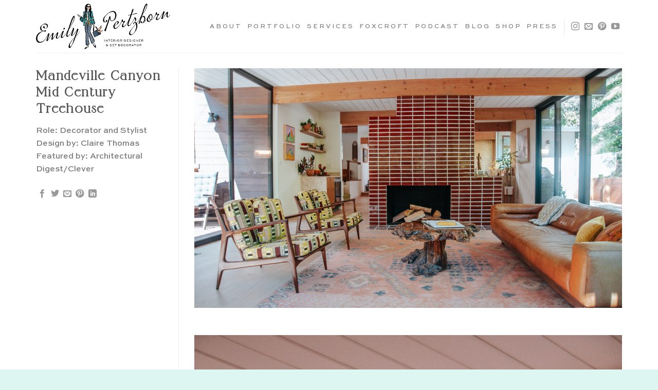

--- FILE ---
content_type: text/html; charset=UTF-8
request_url: https://emilypertzborn.com/portfolio/2022,interiors/mandeville-canyon-mid-century-treehouse/
body_size: 17429
content:
<!DOCTYPE html>
<!--[if IE 9 ]> <html lang="en" class="ie9 loading-site no-js"> <![endif]-->
<!--[if IE 8 ]> <html lang="en" class="ie8 loading-site no-js"> <![endif]-->
<!--[if (gte IE 9)|!(IE)]><!--><html lang="en" class="loading-site no-js"> <!--<![endif]-->
<head>
	<meta charset="UTF-8" />
	<link rel="profile" href="https://gmpg.org/xfn/11" />
	<link rel="pingback" href="https://emilypertzborn.com/xmlrpc.php" />
<link rel="stylesheet" type="text/css" href="https://emilypertzborn.com/wp-content/themes/flatsome-child/custom/custom.css" />
<link rel="stylesheet" type="text/css" href="https://emilypertzborn.com/wp-content/fonts/SweetSansProLight/SweetSansProLight.css" />
<link rel="stylesheet" type="text/css" href="https://emilypertzborn.com/wp-content/fonts/SweetSansProMedium/SweetSansProMedium.css" />
<link rel="stylesheet" type="text/css" href="https://emilypertzborn.com/wp-content/fonts/OggRoman/Ogg Roman.css" />
<link rel="stylesheet" type="text/css" href="https://emilypertzborn.com/wp-content/fonts/ManquisCP/ManquisCP.css" />
    
	<script>(function(html){html.className = html.className.replace(/\bno-js\b/,'js')})(document.documentElement);</script>
<title>Mandeville Canyon Mid Century Treehouse &#8211; Emily Pertzborn</title>
<meta name='robots' content='noindex, nofollow' />
	<style>img:is([sizes="auto" i], [sizes^="auto," i]) { contain-intrinsic-size: 3000px 1500px }</style>
	<meta name="viewport" content="width=device-width, initial-scale=1, maximum-scale=1" /><link rel='dns-prefetch' href='//www.googletagmanager.com' />
<link rel='dns-prefetch' href='//fonts.googleapis.com' />
<link rel='dns-prefetch' href='//pagead2.googlesyndication.com' />
<link rel="alternate" type="application/rss+xml" title="Emily Pertzborn &raquo; Feed" href="https://emilypertzborn.com/feed/" />
<script type="text/javascript">
/* <![CDATA[ */
window._wpemojiSettings = {"baseUrl":"https:\/\/s.w.org\/images\/core\/emoji\/16.0.1\/72x72\/","ext":".png","svgUrl":"https:\/\/s.w.org\/images\/core\/emoji\/16.0.1\/svg\/","svgExt":".svg","source":{"concatemoji":"https:\/\/emilypertzborn.com\/wp-includes\/js\/wp-emoji-release.min.js?ver=37762b018058f464ebf6daa8536e29e2"}};
/*! This file is auto-generated */
!function(s,n){var o,i,e;function c(e){try{var t={supportTests:e,timestamp:(new Date).valueOf()};sessionStorage.setItem(o,JSON.stringify(t))}catch(e){}}function p(e,t,n){e.clearRect(0,0,e.canvas.width,e.canvas.height),e.fillText(t,0,0);var t=new Uint32Array(e.getImageData(0,0,e.canvas.width,e.canvas.height).data),a=(e.clearRect(0,0,e.canvas.width,e.canvas.height),e.fillText(n,0,0),new Uint32Array(e.getImageData(0,0,e.canvas.width,e.canvas.height).data));return t.every(function(e,t){return e===a[t]})}function u(e,t){e.clearRect(0,0,e.canvas.width,e.canvas.height),e.fillText(t,0,0);for(var n=e.getImageData(16,16,1,1),a=0;a<n.data.length;a++)if(0!==n.data[a])return!1;return!0}function f(e,t,n,a){switch(t){case"flag":return n(e,"\ud83c\udff3\ufe0f\u200d\u26a7\ufe0f","\ud83c\udff3\ufe0f\u200b\u26a7\ufe0f")?!1:!n(e,"\ud83c\udde8\ud83c\uddf6","\ud83c\udde8\u200b\ud83c\uddf6")&&!n(e,"\ud83c\udff4\udb40\udc67\udb40\udc62\udb40\udc65\udb40\udc6e\udb40\udc67\udb40\udc7f","\ud83c\udff4\u200b\udb40\udc67\u200b\udb40\udc62\u200b\udb40\udc65\u200b\udb40\udc6e\u200b\udb40\udc67\u200b\udb40\udc7f");case"emoji":return!a(e,"\ud83e\udedf")}return!1}function g(e,t,n,a){var r="undefined"!=typeof WorkerGlobalScope&&self instanceof WorkerGlobalScope?new OffscreenCanvas(300,150):s.createElement("canvas"),o=r.getContext("2d",{willReadFrequently:!0}),i=(o.textBaseline="top",o.font="600 32px Arial",{});return e.forEach(function(e){i[e]=t(o,e,n,a)}),i}function t(e){var t=s.createElement("script");t.src=e,t.defer=!0,s.head.appendChild(t)}"undefined"!=typeof Promise&&(o="wpEmojiSettingsSupports",i=["flag","emoji"],n.supports={everything:!0,everythingExceptFlag:!0},e=new Promise(function(e){s.addEventListener("DOMContentLoaded",e,{once:!0})}),new Promise(function(t){var n=function(){try{var e=JSON.parse(sessionStorage.getItem(o));if("object"==typeof e&&"number"==typeof e.timestamp&&(new Date).valueOf()<e.timestamp+604800&&"object"==typeof e.supportTests)return e.supportTests}catch(e){}return null}();if(!n){if("undefined"!=typeof Worker&&"undefined"!=typeof OffscreenCanvas&&"undefined"!=typeof URL&&URL.createObjectURL&&"undefined"!=typeof Blob)try{var e="postMessage("+g.toString()+"("+[JSON.stringify(i),f.toString(),p.toString(),u.toString()].join(",")+"));",a=new Blob([e],{type:"text/javascript"}),r=new Worker(URL.createObjectURL(a),{name:"wpTestEmojiSupports"});return void(r.onmessage=function(e){c(n=e.data),r.terminate(),t(n)})}catch(e){}c(n=g(i,f,p,u))}t(n)}).then(function(e){for(var t in e)n.supports[t]=e[t],n.supports.everything=n.supports.everything&&n.supports[t],"flag"!==t&&(n.supports.everythingExceptFlag=n.supports.everythingExceptFlag&&n.supports[t]);n.supports.everythingExceptFlag=n.supports.everythingExceptFlag&&!n.supports.flag,n.DOMReady=!1,n.readyCallback=function(){n.DOMReady=!0}}).then(function(){return e}).then(function(){var e;n.supports.everything||(n.readyCallback(),(e=n.source||{}).concatemoji?t(e.concatemoji):e.wpemoji&&e.twemoji&&(t(e.twemoji),t(e.wpemoji)))}))}((window,document),window._wpemojiSettings);
/* ]]> */
</script>
<style id='wp-emoji-styles-inline-css' type='text/css'>

	img.wp-smiley, img.emoji {
		display: inline !important;
		border: none !important;
		box-shadow: none !important;
		height: 1em !important;
		width: 1em !important;
		margin: 0 0.07em !important;
		vertical-align: -0.1em !important;
		background: none !important;
		padding: 0 !important;
	}
</style>
<link rel='stylesheet' id='wp-block-library-css' href='https://emilypertzborn.com/wp-includes/css/dist/block-library/style.min.css?ver=37762b018058f464ebf6daa8536e29e2' type='text/css' media='all' />
<style id='classic-theme-styles-inline-css' type='text/css'>
/*! This file is auto-generated */
.wp-block-button__link{color:#fff;background-color:#32373c;border-radius:9999px;box-shadow:none;text-decoration:none;padding:calc(.667em + 2px) calc(1.333em + 2px);font-size:1.125em}.wp-block-file__button{background:#32373c;color:#fff;text-decoration:none}
</style>
<style id='global-styles-inline-css' type='text/css'>
:root{--wp--preset--aspect-ratio--square: 1;--wp--preset--aspect-ratio--4-3: 4/3;--wp--preset--aspect-ratio--3-4: 3/4;--wp--preset--aspect-ratio--3-2: 3/2;--wp--preset--aspect-ratio--2-3: 2/3;--wp--preset--aspect-ratio--16-9: 16/9;--wp--preset--aspect-ratio--9-16: 9/16;--wp--preset--color--black: #000000;--wp--preset--color--cyan-bluish-gray: #abb8c3;--wp--preset--color--white: #ffffff;--wp--preset--color--pale-pink: #f78da7;--wp--preset--color--vivid-red: #cf2e2e;--wp--preset--color--luminous-vivid-orange: #ff6900;--wp--preset--color--luminous-vivid-amber: #fcb900;--wp--preset--color--light-green-cyan: #7bdcb5;--wp--preset--color--vivid-green-cyan: #00d084;--wp--preset--color--pale-cyan-blue: #8ed1fc;--wp--preset--color--vivid-cyan-blue: #0693e3;--wp--preset--color--vivid-purple: #9b51e0;--wp--preset--gradient--vivid-cyan-blue-to-vivid-purple: linear-gradient(135deg,rgba(6,147,227,1) 0%,rgb(155,81,224) 100%);--wp--preset--gradient--light-green-cyan-to-vivid-green-cyan: linear-gradient(135deg,rgb(122,220,180) 0%,rgb(0,208,130) 100%);--wp--preset--gradient--luminous-vivid-amber-to-luminous-vivid-orange: linear-gradient(135deg,rgba(252,185,0,1) 0%,rgba(255,105,0,1) 100%);--wp--preset--gradient--luminous-vivid-orange-to-vivid-red: linear-gradient(135deg,rgba(255,105,0,1) 0%,rgb(207,46,46) 100%);--wp--preset--gradient--very-light-gray-to-cyan-bluish-gray: linear-gradient(135deg,rgb(238,238,238) 0%,rgb(169,184,195) 100%);--wp--preset--gradient--cool-to-warm-spectrum: linear-gradient(135deg,rgb(74,234,220) 0%,rgb(151,120,209) 20%,rgb(207,42,186) 40%,rgb(238,44,130) 60%,rgb(251,105,98) 80%,rgb(254,248,76) 100%);--wp--preset--gradient--blush-light-purple: linear-gradient(135deg,rgb(255,206,236) 0%,rgb(152,150,240) 100%);--wp--preset--gradient--blush-bordeaux: linear-gradient(135deg,rgb(254,205,165) 0%,rgb(254,45,45) 50%,rgb(107,0,62) 100%);--wp--preset--gradient--luminous-dusk: linear-gradient(135deg,rgb(255,203,112) 0%,rgb(199,81,192) 50%,rgb(65,88,208) 100%);--wp--preset--gradient--pale-ocean: linear-gradient(135deg,rgb(255,245,203) 0%,rgb(182,227,212) 50%,rgb(51,167,181) 100%);--wp--preset--gradient--electric-grass: linear-gradient(135deg,rgb(202,248,128) 0%,rgb(113,206,126) 100%);--wp--preset--gradient--midnight: linear-gradient(135deg,rgb(2,3,129) 0%,rgb(40,116,252) 100%);--wp--preset--font-size--small: 13px;--wp--preset--font-size--medium: 20px;--wp--preset--font-size--large: 36px;--wp--preset--font-size--x-large: 42px;--wp--preset--spacing--20: 0.44rem;--wp--preset--spacing--30: 0.67rem;--wp--preset--spacing--40: 1rem;--wp--preset--spacing--50: 1.5rem;--wp--preset--spacing--60: 2.25rem;--wp--preset--spacing--70: 3.38rem;--wp--preset--spacing--80: 5.06rem;--wp--preset--shadow--natural: 6px 6px 9px rgba(0, 0, 0, 0.2);--wp--preset--shadow--deep: 12px 12px 50px rgba(0, 0, 0, 0.4);--wp--preset--shadow--sharp: 6px 6px 0px rgba(0, 0, 0, 0.2);--wp--preset--shadow--outlined: 6px 6px 0px -3px rgba(255, 255, 255, 1), 6px 6px rgba(0, 0, 0, 1);--wp--preset--shadow--crisp: 6px 6px 0px rgba(0, 0, 0, 1);}:where(.is-layout-flex){gap: 0.5em;}:where(.is-layout-grid){gap: 0.5em;}body .is-layout-flex{display: flex;}.is-layout-flex{flex-wrap: wrap;align-items: center;}.is-layout-flex > :is(*, div){margin: 0;}body .is-layout-grid{display: grid;}.is-layout-grid > :is(*, div){margin: 0;}:where(.wp-block-columns.is-layout-flex){gap: 2em;}:where(.wp-block-columns.is-layout-grid){gap: 2em;}:where(.wp-block-post-template.is-layout-flex){gap: 1.25em;}:where(.wp-block-post-template.is-layout-grid){gap: 1.25em;}.has-black-color{color: var(--wp--preset--color--black) !important;}.has-cyan-bluish-gray-color{color: var(--wp--preset--color--cyan-bluish-gray) !important;}.has-white-color{color: var(--wp--preset--color--white) !important;}.has-pale-pink-color{color: var(--wp--preset--color--pale-pink) !important;}.has-vivid-red-color{color: var(--wp--preset--color--vivid-red) !important;}.has-luminous-vivid-orange-color{color: var(--wp--preset--color--luminous-vivid-orange) !important;}.has-luminous-vivid-amber-color{color: var(--wp--preset--color--luminous-vivid-amber) !important;}.has-light-green-cyan-color{color: var(--wp--preset--color--light-green-cyan) !important;}.has-vivid-green-cyan-color{color: var(--wp--preset--color--vivid-green-cyan) !important;}.has-pale-cyan-blue-color{color: var(--wp--preset--color--pale-cyan-blue) !important;}.has-vivid-cyan-blue-color{color: var(--wp--preset--color--vivid-cyan-blue) !important;}.has-vivid-purple-color{color: var(--wp--preset--color--vivid-purple) !important;}.has-black-background-color{background-color: var(--wp--preset--color--black) !important;}.has-cyan-bluish-gray-background-color{background-color: var(--wp--preset--color--cyan-bluish-gray) !important;}.has-white-background-color{background-color: var(--wp--preset--color--white) !important;}.has-pale-pink-background-color{background-color: var(--wp--preset--color--pale-pink) !important;}.has-vivid-red-background-color{background-color: var(--wp--preset--color--vivid-red) !important;}.has-luminous-vivid-orange-background-color{background-color: var(--wp--preset--color--luminous-vivid-orange) !important;}.has-luminous-vivid-amber-background-color{background-color: var(--wp--preset--color--luminous-vivid-amber) !important;}.has-light-green-cyan-background-color{background-color: var(--wp--preset--color--light-green-cyan) !important;}.has-vivid-green-cyan-background-color{background-color: var(--wp--preset--color--vivid-green-cyan) !important;}.has-pale-cyan-blue-background-color{background-color: var(--wp--preset--color--pale-cyan-blue) !important;}.has-vivid-cyan-blue-background-color{background-color: var(--wp--preset--color--vivid-cyan-blue) !important;}.has-vivid-purple-background-color{background-color: var(--wp--preset--color--vivid-purple) !important;}.has-black-border-color{border-color: var(--wp--preset--color--black) !important;}.has-cyan-bluish-gray-border-color{border-color: var(--wp--preset--color--cyan-bluish-gray) !important;}.has-white-border-color{border-color: var(--wp--preset--color--white) !important;}.has-pale-pink-border-color{border-color: var(--wp--preset--color--pale-pink) !important;}.has-vivid-red-border-color{border-color: var(--wp--preset--color--vivid-red) !important;}.has-luminous-vivid-orange-border-color{border-color: var(--wp--preset--color--luminous-vivid-orange) !important;}.has-luminous-vivid-amber-border-color{border-color: var(--wp--preset--color--luminous-vivid-amber) !important;}.has-light-green-cyan-border-color{border-color: var(--wp--preset--color--light-green-cyan) !important;}.has-vivid-green-cyan-border-color{border-color: var(--wp--preset--color--vivid-green-cyan) !important;}.has-pale-cyan-blue-border-color{border-color: var(--wp--preset--color--pale-cyan-blue) !important;}.has-vivid-cyan-blue-border-color{border-color: var(--wp--preset--color--vivid-cyan-blue) !important;}.has-vivid-purple-border-color{border-color: var(--wp--preset--color--vivid-purple) !important;}.has-vivid-cyan-blue-to-vivid-purple-gradient-background{background: var(--wp--preset--gradient--vivid-cyan-blue-to-vivid-purple) !important;}.has-light-green-cyan-to-vivid-green-cyan-gradient-background{background: var(--wp--preset--gradient--light-green-cyan-to-vivid-green-cyan) !important;}.has-luminous-vivid-amber-to-luminous-vivid-orange-gradient-background{background: var(--wp--preset--gradient--luminous-vivid-amber-to-luminous-vivid-orange) !important;}.has-luminous-vivid-orange-to-vivid-red-gradient-background{background: var(--wp--preset--gradient--luminous-vivid-orange-to-vivid-red) !important;}.has-very-light-gray-to-cyan-bluish-gray-gradient-background{background: var(--wp--preset--gradient--very-light-gray-to-cyan-bluish-gray) !important;}.has-cool-to-warm-spectrum-gradient-background{background: var(--wp--preset--gradient--cool-to-warm-spectrum) !important;}.has-blush-light-purple-gradient-background{background: var(--wp--preset--gradient--blush-light-purple) !important;}.has-blush-bordeaux-gradient-background{background: var(--wp--preset--gradient--blush-bordeaux) !important;}.has-luminous-dusk-gradient-background{background: var(--wp--preset--gradient--luminous-dusk) !important;}.has-pale-ocean-gradient-background{background: var(--wp--preset--gradient--pale-ocean) !important;}.has-electric-grass-gradient-background{background: var(--wp--preset--gradient--electric-grass) !important;}.has-midnight-gradient-background{background: var(--wp--preset--gradient--midnight) !important;}.has-small-font-size{font-size: var(--wp--preset--font-size--small) !important;}.has-medium-font-size{font-size: var(--wp--preset--font-size--medium) !important;}.has-large-font-size{font-size: var(--wp--preset--font-size--large) !important;}.has-x-large-font-size{font-size: var(--wp--preset--font-size--x-large) !important;}
:where(.wp-block-post-template.is-layout-flex){gap: 1.25em;}:where(.wp-block-post-template.is-layout-grid){gap: 1.25em;}
:where(.wp-block-columns.is-layout-flex){gap: 2em;}:where(.wp-block-columns.is-layout-grid){gap: 2em;}
:root :where(.wp-block-pullquote){font-size: 1.5em;line-height: 1.6;}
</style>
<link rel='stylesheet' id='contact-form-7-css' href='https://emilypertzborn.com/wp-content/plugins/contact-form-7/includes/css/styles.css?ver=6.1.4' type='text/css' media='all' />
<link rel='stylesheet' id='flatsome-icons-css' href='https://emilypertzborn.com/wp-content/themes/flatsome/assets/css/fl-icons.css?ver=3.12' type='text/css' media='all' />
<link rel='stylesheet' id='wp-my-instagram-css' href='https://emilypertzborn.com/wp-content/plugins/wp-my-instagram/css/style.css?ver=1.0' type='text/css' media='all' />
<link rel='stylesheet' id='flatsome-main-css' href='https://emilypertzborn.com/wp-content/themes/flatsome/assets/css/flatsome.css?ver=3.13.2' type='text/css' media='all' />
<link rel='stylesheet' id='flatsome-style-css' href='https://emilypertzborn.com/wp-content/themes/flatsome-child/style.css?ver=3.0' type='text/css' media='all' />
<link rel='stylesheet' id='flatsome-googlefonts-css' href='//fonts.googleapis.com/css?family=Lato%3Aregular%2C700%2C400%2C700%7CDancing+Script%3Aregular%2C400&#038;display=swap&#038;ver=3.9' type='text/css' media='all' />
<script type="text/javascript">
            window._nslDOMReady = (function () {
                const executedCallbacks = new Set();
            
                return function (callback) {
                    /**
                    * Third parties might dispatch DOMContentLoaded events, so we need to ensure that we only run our callback once!
                    */
                    if (executedCallbacks.has(callback)) return;
            
                    const wrappedCallback = function () {
                        if (executedCallbacks.has(callback)) return;
                        executedCallbacks.add(callback);
                        callback();
                    };
            
                    if (document.readyState === "complete" || document.readyState === "interactive") {
                        wrappedCallback();
                    } else {
                        document.addEventListener("DOMContentLoaded", wrappedCallback);
                    }
                };
            })();
        </script>
<!-- Google tag (gtag.js) snippet added by Site Kit -->
<!-- Google Analytics snippet added by Site Kit -->
<script type="text/javascript" src="https://www.googletagmanager.com/gtag/js?id=G-9DECKQEVVP" id="google_gtagjs-js" async></script>
<script type="text/javascript" id="google_gtagjs-js-after">
/* <![CDATA[ */
window.dataLayer = window.dataLayer || [];function gtag(){dataLayer.push(arguments);}
gtag("set","linker",{"domains":["emilypertzborn.com"]});
gtag("js", new Date());
gtag("set", "developer_id.dZTNiMT", true);
gtag("config", "G-9DECKQEVVP");
/* ]]> */
</script>
<script type="text/javascript" src="https://emilypertzborn.com/wp-includes/js/jquery/jquery.min.js?ver=3.7.1" id="jquery-core-js"></script>
<script type="text/javascript" src="https://emilypertzborn.com/wp-includes/js/jquery/jquery-migrate.min.js?ver=3.4.1" id="jquery-migrate-js"></script>
<link rel="https://api.w.org/" href="https://emilypertzborn.com/wp-json/" /><link rel="canonical" href="https://emilypertzborn.com/portfolio/2022,interiors/mandeville-canyon-mid-century-treehouse/" />
<link rel="alternate" title="oEmbed (JSON)" type="application/json+oembed" href="https://emilypertzborn.com/wp-json/oembed/1.0/embed?url=https%3A%2F%2Femilypertzborn.com%2Fportfolio%2F2022%2Cinteriors%2Fmandeville-canyon-mid-century-treehouse%2F" />
<link rel="alternate" title="oEmbed (XML)" type="text/xml+oembed" href="https://emilypertzborn.com/wp-json/oembed/1.0/embed?url=https%3A%2F%2Femilypertzborn.com%2Fportfolio%2F2022%2Cinteriors%2Fmandeville-canyon-mid-century-treehouse%2F&#038;format=xml" />
<meta name="generator" content="Site Kit by Google 1.170.0" /><style>.bg{opacity: 0; transition: opacity 1s; -webkit-transition: opacity 1s;} .bg-loaded{opacity: 1;}</style><!--[if IE]><link rel="stylesheet" type="text/css" href="https://emilypertzborn.com/wp-content/themes/flatsome/assets/css/ie-fallback.css"><script src="//cdnjs.cloudflare.com/ajax/libs/html5shiv/3.6.1/html5shiv.js"></script><script>var head = document.getElementsByTagName('head')[0],style = document.createElement('style');style.type = 'text/css';style.styleSheet.cssText = ':before,:after{content:none !important';head.appendChild(style);setTimeout(function(){head.removeChild(style);}, 0);</script><script src="https://emilypertzborn.com/wp-content/themes/flatsome/assets/libs/ie-flexibility.js"></script><![endif]-->
<!-- Google AdSense meta tags added by Site Kit -->
<meta name="google-adsense-platform-account" content="ca-host-pub-2644536267352236">
<meta name="google-adsense-platform-domain" content="sitekit.withgoogle.com">
<!-- End Google AdSense meta tags added by Site Kit -->

<!-- Google AdSense snippet added by Site Kit -->
<script type="text/javascript" async="async" src="https://pagead2.googlesyndication.com/pagead/js/adsbygoogle.js?client=ca-pub-6852321782115339&amp;host=ca-host-pub-2644536267352236" crossorigin="anonymous"></script>

<!-- End Google AdSense snippet added by Site Kit -->
<link rel="icon" href="https://emilypertzborn.com/wp-content/uploads/2022/12/cropped-EP-Logo-32x32.png" sizes="32x32" />
<link rel="icon" href="https://emilypertzborn.com/wp-content/uploads/2022/12/cropped-EP-Logo-192x192.png" sizes="192x192" />
<link rel="apple-touch-icon" href="https://emilypertzborn.com/wp-content/uploads/2022/12/cropped-EP-Logo-180x180.png" />
<meta name="msapplication-TileImage" content="https://emilypertzborn.com/wp-content/uploads/2022/12/cropped-EP-Logo-270x270.png" />
<style id="custom-css" type="text/css">:root {--primary-color: #446084;}.full-width .ubermenu-nav, .container, .row{max-width: 1170px}.row.row-collapse{max-width: 1140px}.row.row-small{max-width: 1162.5px}.row.row-large{max-width: 1200px}.header-main{height: 103px}#logo img{max-height: 103px}#logo{width:306px;}#logo img{padding:7px 0;}.stuck #logo img{padding:6px 0;}.header-top{min-height: 30px}.transparent .header-main{height: 265px}.transparent #logo img{max-height: 265px}.has-transparent + .page-title:first-of-type,.has-transparent + #main > .page-title,.has-transparent + #main > div > .page-title,.has-transparent + #main .page-header-wrapper:first-of-type .page-title{padding-top: 315px;}.header.show-on-scroll,.stuck .header-main{height:93px!important}.stuck #logo img{max-height: 93px!important}.header-bg-color, .header-wrapper {background-color: #ffffff}.header-bottom {background-color: rgba(241,241,241,0)}.header-main .nav > li > a{line-height: 16px }@media (max-width: 549px) {.header-main{height: 103px}#logo img{max-height: 103px}}/* Background Color */[data-icon-label]:after, .secondary.is-underline:hover,.secondary.is-outline:hover,.icon-label,.button.secondary:not(.is-outline),.button.alt:not(.is-outline), .badge-inner.on-sale, .button.checkout, .single_add_to_cart_button, .current .breadcrumb-step{ background-color:#88cdc0; }[data-text-bg="secondary"]{background-color: #88cdc0;}/* Color */.secondary.is-underline,.secondary.is-link, .secondary.is-outline,.stars a.active, .star-rating:before, .woocommerce-page .star-rating:before,.star-rating span:before, .color-secondary{color: #88cdc0}/* Color !important */[data-text-color="secondary"]{color: #88cdc0!important;}/* Border */.secondary.is-outline:hover{border-color:#88cdc0}body{font-family:"Lato", sans-serif}body{font-weight: 400}.nav > li > a {font-family:"Lato", sans-serif;}.mobile-sidebar-levels-2 .nav > li > ul > li > a {font-family:"Lato", sans-serif;}.nav > li > a {font-weight: 700;}.mobile-sidebar-levels-2 .nav > li > ul > li > a {font-weight: 700;}h1,h2,h3,h4,h5,h6,.heading-font, .off-canvas-center .nav-sidebar.nav-vertical > li > a{font-family: "Lato", sans-serif;}h1,h2,h3,h4,h5,h6,.heading-font,.banner h1,.banner h2{font-weight: 700;}.alt-font{font-family: "Dancing Script", sans-serif;}.alt-font{font-weight: 400!important;}.footer-2{background-color: #c8e8e1}.absolute-footer, html{background-color: #ddf6f1}/* Custom CSS */.post h3 {font-family: "ManquisCP";font-size: 40px !important;margin-bottom: 0.5em;margin-top: -4px;line-height: 1.2;}.entry-date {color: #777;}.entry-category {display: none;}.entry-content h4 {font-family: "SweetSansPro-Medium" !important;font-weight: 100 !important;text-transform: uppercase;letter-spacing: .05em;line-height: 1.3;margin-top: .1em;margin-bottom: 1.8em;font-size: 1.0em;opacity: .8;}.byline {display: none;}.entry-meta{font-family: "SweetSansPro-Medium" !important;font-weight: 100 !important;text-transform: uppercase;letter-spacing: .05em;line-height: 1.3;margin-top: .1em;margin-bottom: 1.0em;font-size: 1.0em;opacity: .8;}.blogtabs .nav-pills > li > a {padding: 0 .75em;border-radius: 0px;line-height: 2.5em;}.blogtabs .nav-pills > li > a{padding: 0 .75em;border-radius: 0px;line-height: 2.5em;font-family: "SweetSansPro-Medium" !important;font-size: 1.0em !important;font-weight: 500 !important;color: #71CFBF !important;margin: 0 10px}.blogtabs .nav-pills > li.active > a{padding: 0 .75em;border-radius: 0px;line-height: 2.5em;font-family: "SweetSansPro-Medium" !important;font-size: 1.0em !important;font-weight: 500 !important;color: #fff !important;}.blogtabs .post-title {font-family: "SweetSansPro-Medium" !important;font-weight: 100 !important;text-transform: uppercase;letter-spacing: .05em;line-height: 1.3;margin-top: .1em;margin-bottom: .1em;font-size: .85em;opacity: .8;}.blogtabs .is-divider{display: none;}.entry-image {display: none;}.post h1 {font-family: "ManquisCP";font-size: 40px !important;margin-bottom: 0em;margin-top: -4px;color: #61CCC1;line-height: 1.2;}.large-10 {max-width: 100%;-ms-flex-preferred-size: 83.33333%;flex-basis: 100%;}.post p{font-family: "light",sans-serif !important;font-weight: 300 !important;letter-spacing: .02em !important;display: block;color: #303030 !important;margin-top: 5px !important;margin-bottom: 33px !important;hyphens: manual !important;font-style: normal;font-size: 15.5px;line-height: 2em !important;text-align: justify;}.button{padding: 0 .75em;border-radius: 0px;line-height: 2.5em;font-family: "SweetSansPro-Medium" !important;font-size: 1.0em !important;font-weight: 500 !important;color: #fff !important;background-color: #71CFBF;}/* Custom CSS Tablet */@media (max-width: 849px){.interests {background: linear-gradient(90deg,#FBE2E9 65%,#FBE2E9 65%) !important;}.sidebar-menu .nav > li > a, .sidebar-menu .menu-item a {font-family:"SweetSansPro-Medium" !important; text-transform: uppercase; font-weight: normal; letter-spacing: .25em !important;font-size: 12px; }}/* Custom CSS Mobile */@media (max-width: 549px){.interests {background: linear-gradient(90deg,#FBE2E9 65%,#FBE2E9 65%) !important;}.sidebar-menu .nav > li > a, .sidebar-menu .menu-item a {font-family:"SweetSansPro-Medium" !important; text-transform: uppercase; font-weight: normal; letter-spacing: .25em !important;font-size: 12px; }.servicetitle {margin-top: 0px;}.slidenote h3 a {font-family: "ManquisCP";font-size: 35px !important;color: #fff;text-transform: lowercase;line-height: 1.0 !important;}}.label-new.menu-item > a:after{content:"New";}.label-hot.menu-item > a:after{content:"Hot";}.label-sale.menu-item > a:after{content:"Sale";}.label-popular.menu-item > a:after{content:"Popular";}</style>		<style type="text/css" id="wp-custom-css">
			
/*//////// VIDEO IFRAME RESPONSIVE*/
.video-container, .vidwrap {
	position: relative;
	padding-bottom: 52.4%;
	padding-top: 30px;
	height: 0;
	overflow: hidden;
    margin-bottom: 30px !important;
	
}

.video-container iframe,  
.video-container object,  
.video-container embed,
.vidwrap iframe,  
.vidwrap object,  
.vidwrap embed{
	position: absolute;
	top: 0;
	left: 0;
  height:100%;
  width:100%;

}

.entry-content img, 
.entry-content iframe, 
.entry-content object, 
.entry-content embed {
        max-width: 100%;
}


body, h1, h2, h3, h4, div, span {text-rendering: optimizeLegibility !important;}


/*************** ADD CUSTOM CSS HERE.   ***************/

body{background-color:#fff;}



/*************** HEADER ***************/

a.nav-top-link {font-family:"SweetSansPro-Medium" !important; font-weight: 500 !important; letter-spacing: .25em !important; color:#000; font-size: 13px;}
.nav-size-small > li > a { font-size: .75em !important;}

.header_logo {display:none; }

.header-wrapper .header-bottom, #wide-nav {display:none !important; }




/*************** HEADER-Slider-Notes ***************/

.slidenote .headerbox {background-color: #96D5CA !important; border-style: solid; border-width: 7px; border-color: #B5E4DA !important;}

.slidenote .headerbox .col-inner {background-color: transparent !important; display: flex; flex-direction: column; align-content: center; align-items: center; justify-content:center;}

.slidenote .slideover {font-family:"ManquisCP" !important; font-size: 35px !important; font-weight: 400; color: #fff; text-transform: lowercase; line-height: 1.0 !important; margin: 0px 0px 0px 0px !important;}

.slidenote .slideunder {font-family:"SweetSansPro-Medium" !important; text-transform: uppercase; font-weight: normal; letter-spacing: .25em !important;font-size: 12px; display:block; color: #fff !important; margin: 4px 0px 0px 0px !important;}

.slidenotewrap p {margin: 0px 0px 0px 0px !important; padding: 0px 0px 0px 0px !important;}

.slidenotewrap .col-inner {padding: 20px 30px 25px 30px !important;}

.row-box-shadow-1 .col-inner, .row-box-shadow-1-hover .col-inner:hover, .box-shadow-1, .box-shadow-1-hover:hover {
    box-shadow: 0 0px 0px 0px rgba(0,0,0,0),0 0px 0px rgba(0,0,0,0) !important;
}

.slidenote .col-inner {
    margin: 0px 0px 0px 0px !important;
}

#col-87494217 > .col-inner {
    margin: 0px 0px 0px 0px !important;
}



/*************** HEADER-Slider-Notes-FOXCROFT ***************/

.slidenotefox .headerbox {background-color: #ffebd0 !important; border-style: solid; border-width: 7px; border-color: #fff3e3 !important;}

.slidenotefox .headerbox .col-inner {background-color: transparent !important; display: flex; flex-direction: column; align-content: center; align-items: center; justify-content:center;}

.slidenotefox .slideover {font-family:"ManquisCP" !important; font-size: 35px !important; font-weight: 400; color: #55746F; text-transform: lowercase; line-height: 1.0 !important; margin: 0px 0px 0px 0px !important;}

.slidenotefox .slideunder {font-family:"SweetSansPro-Medium" !important; text-transform: uppercase; font-weight: normal; letter-spacing: .25em !important;font-size: 12px; display:block; color: #55746F !important; margin: 4px 0px 0px 0px !important;}





/*************** HEADER-Slider-Notes-PODCAST ***************/

.slidenotepod .headerbox {background-color: #f6becd !important; border-style: solid; border-width: 7px; border-color: #fbe2e9 !important;}

.slidenotepod .headerbox .col-inner {background-color: transparent !important; display: flex; flex-direction: column; align-content: center; align-items: center; justify-content:center;}

.slidenotepod .slideover {font-family:"ManquisCP" !important; font-size: 35px !important; font-weight: 400; color: #55746F; text-transform: lowercase; line-height: 1.0 !important; margin: 0px 0px 0px 0px !important;}

.slidenotepod .slideunder {font-family:"SweetSansPro-Medium" !important; text-transform: uppercase; font-weight: normal; letter-spacing: .25em !important;font-size: 12px; display:block; color: #55746F !important; margin: 4px 0px 0px 0px !important;}





/*************** About Home Notes ***************/

.homedisc .about-slide {margin-top:-145px !important;}



.homedisc .flickity-slider {
    left: 0px;
    transform: translateX(0%) !important;
}

.homedisc h4 {font-family:"SweetSansPro-Medium" !important; text-transform: uppercase; font-weight: normal; letter-spacing: .25em !important;font-size: 12px; display:block; color: #474747 !important;}


.homedisc h1{font-family:"ManquisCP"; 
    text-transform: lowercase;
    font-style: normal;
    font-weight: 600 !important;
    text-transform: none !important;
    letter-spacing: .02em !important;
    font-size: 50px !important;
    color: #474747 !important;
    line-height: 1.3em !important;
}

.homedisc p {
    font-family: "light",sans-serif !important;
    font-style: normal;
    font-weight: 300 !important;
    letter-spacing: .06em !important;
    font-size: 14px;
    line-height: 1.9em !important;
    color: #474747 !important;
}



.homedisc .button{
    padding: 9px 35px !important;
    border: solid 1px #474747 !important;
    color: #474747 !important;
    font-family:"SweetSansPro-Medium" !important;
    font-style: normal !important;
    font-weight: lighter !important;
    letter-spacing: .25em !important;
    font-size: 10px !important;
    line-height: 1.5em !important;
}

.homedisc .button:hover{
    padding: 9px 35px !important;
    border: solid 1px #474747 !important;
    background-color: #474747 !important;
    color: #fbe2e9 !important;
    font-family:"SweetSansPro-Medium" !important;
    font-style: normal !important;
    font-weight: lighter !important;
    letter-spacing: .25em !important;
    font-size: 10px !important;
    line-height: 1.5em !important;
}

.pinkbutton {background-color: transparent !important;}

/*************** Podcast ***************/


.podcast h1{font-family:"ManquisCP"; 
    text-transform: lowercase;
    font-style: normal;
    font-weight: 600 !important;
    text-transform: none !important;
    letter-spacing: .02em !important;
    font-size: 40px !important;
    color: #474747 !important;
    line-height: 1.0em !important;
    margin-bottom: 0.1em !important;
}

.podcast h4 {font-family:"SweetSansPro-Medium" !important; text-transform: uppercase; font-weight: normal; letter-spacing: .25em !important;font-size: 12px; display:block; color: #474747 !important; margin-bottom: 0.5em !important;}
.podcast h4 {font-family:"SweetSansPro-Medium" !important; text-transform: uppercase; font-weight: normal; letter-spacing: .25em !important;font-size: 12px; display:block; color: #474747 !important; margin-bottom: 1.5em !important;}

.podcast p {
    font-family: "light",sans-serif !important;
    font-style: normal;
    font-weight: 300 !important;
    letter-spacing: .06em !important;
    font-size: 14px;
    line-height: 1.9em !important;
    color: #474747 !important;
}

.podcast .button{
    padding: 9px 35px !important;
    border: solid 1px #474747 !important;
    color: #474747 !important;
    font-family:"SweetSansPro-Medium" !important;
    font-style: normal !important;
    font-weight: lighter !important;
    letter-spacing: .25em !important;
    font-size: 10px !important;
    line-height: 1.5em !important;
}

.podcast .button:hover{
    padding: 9px 35px !important;
    border: solid 1px #474747 !important;
    background-color: #474747 !important;
    color: #fbe2e9 !important;
    font-family:"SweetSansPro-Medium" !important;
    font-style: normal !important;
    font-weight: lighter !important;
    letter-spacing: .25em !important;
    font-size: 10px !important;
    line-height: 1.5em !important;
}

/*************** Categories ***************/

.categories .title h1{font-family:"ManquisCP"; 
    text-transform: lowercase;
    font-style: normal;
    font-weight: 600 !important;
    text-transform: none !important;
    letter-spacing: .02em !important;
    font-size: 40px !important;
    color: #fff !important;
    line-height: 1.0em !important;
    margin-top: 0.5em !important;
    margin-bottom: 0.1em !important;
}

.categories .title h4 {font-family:"SweetSansPro-Medium" !important; text-transform: uppercase; font-weight: normal; letter-spacing: .25em !important;font-size: 12px; display:block; color: #fff !important;}

.categories .box h4{font-family:"ManquisCP"; 
    text-transform: lowercase;
    font-style: normal;
    font-weight: 600 !important;
    text-transform: none !important;
    letter-spacing: .02em !important;
    font-size: 32px !important;
    color: #fff !important;
    line-height: 1.0em !important;
    margin-top: 0.5em !important;
    margin-bottom: 0.1em !important;
}

.categories .box p {font-family:"SweetSansPro-Medium" !important; font-size: 10px !important;
letter-spacing: .25em !important;
text-transform: uppercase;
margin-top: 5px !important;
color: #6c92cf !important;}

.categories .row-small > .col {
    padding: 0 2.45px 19.6px;
    margin-bottom: 0;
}

.categories .button{font-family:"SweetSansPro-Medium" !important;
    position: relative;
    display: inline-block;
    background-color: transparent !important;
    text-transform: uppercase;
    font-size: .75em;
    letter-spacing: .03em;
    cursor: pointer;
    font-weight: 300;
    text-align: center;
    color: #fff !important;
    text-decoration: none;
    border-width: 0px 0px 1px 0px !important;
    border-style: solid !important;
    border-color:#fff !important;
    vertical-align: middle;
    border-radius: 0;
    margin-top: 0;
    margin-right: 1em;
    text-shadow: none;
    line-height: 2.4em;
    min-height: 2.5em;
    padding: 0 1.2em;
    max-width: 100%;
    transition: transform .3s, border .3s, background .3s, box-shadow .3s, opacity .3s, color .3s;
    text-rendering: optimizeLegibility;
    box-sizing: border-box;
}

.categories .button:hover{font-family:"SweetSansPro-Medium" !important;
    position: relative;
    display: inline-block;
    background-color: transparent !important;
    text-transform: uppercase;
    font-size: .75em;
    letter-spacing: .03em;
    cursor: pointer;
    font-weight: 300;
    text-align: center;
    color: #6c92cf !important;
    text-decoration: none;
    border-width: 0px 0px 1px 0px !important;
    border-style: solid !important;
    border-color:#6c92cf !important;
    vertical-align: middle;
    border-radius: 0;
    margin-top: 0;
    margin-right: 1em;
    text-shadow: none;
    line-height: 2.4em;
    min-height: 2.5em;
    padding: 0 1.2em;
    max-width: 100%;
    transition: transform .3s, border .3s, background .3s, box-shadow .3s, opacity .3s, color .3s;
    text-rendering: optimizeLegibility;
    box-sizing: border-box;
}


.box-text a {
    line-height: 0 !important;
    margin-top: 0em !important;
    margin-bottom: 0em !important;
}





/*************** HOME PAGE QUOTE ***************/




.homequote h1{font-family:"ManquisCP" !important; 
    text-transform: lowercase;
    font-style: normal;
    font-weight: 600 !important;
    text-transform: none !important;
    letter-spacing: .02em !important;
    font-size: 31px !important;
    color: #474747 !important;
    line-height: 1.6em !important;
    margin-bottom: 0.1em !important;
}

.homequote h4 {font-family:"SweetSansPro-Medium" !important; text-transform: uppercase; font-weight: normal; letter-spacing: .25em !important;font-size: 12px; display:block; color: #474747 !important; margin-bottom: 0.5em !important;}
.podcast h4 {font-family:"SweetSansPro-Medium" !important; text-transform: uppercase; font-weight: normal; letter-spacing: .25em !important;font-size: 12px; display:block; color: #474747 !important; margin-bottom: 1.5em !important;}

.homequote p {
    font-family: "light",sans-serif !important;
    font-style: normal;
    font-weight: 300 !important;
    letter-spacing: .06em !important;
    font-size: 14px;
    line-height: 1.9em !important;
    color: #474747 !important;
}

.quotebox {background-color: #fff !important; padding: 30px !important; margin: 150px 0px !important;}

 .homequote .col-inner {
    padding: 0px 0px 0px 0px !important;
}

/*************** Portfolio Page ***************/


.portfolio-element-wrapper .nav-pills > li > a {
    padding: 0 .75em;
    border-radius: 0px;
    line-height: 2.5em;
}

.portfolio-element-wrapper .nav-box > li.active > a, .nav-pills > li.active > a {
    opacity: 1;
    color: #fff !important;
    background-color: #71CFBF !important;
}

.portfolio-element-wrapper .mb-half {
    margin-bottom: 30px;
}

.filter-nav a {font-family:"SweetSansPro-Medium" !important;  font-size: 1.0em !important; font-weight: 500 !important; color: #71CFBF !important;}

.portfolio-element-wrapper .portfolio-box-title {font-family:"SweetSansPro-Medium" !important; font-weight: 100 !important;}


.portfolio-element-wrapper .show-on-hover {display: none !important;}



/*************** Portfolio SINGLE Page ***************/

.portfolio-page-wrapper .portfolio-summary .entry-title {font-family:"ManquisCP" !important; text-transform: none !important;}


.portfolio-page-wrapper .portfolio-summary p {font-family:"SweetSansPro-Medium" !important; font-weight: 100 !important;}


.portfolio-page-wrapper .portfolio-summary .breadcrumbs {display: none !important;}





/*************** About Page ***************/

.aboutimage {margin-top: -446px !important;}

.underaboutimage {margin-top: -75px !important;
background-color: #fff !important;
padding: 17px 25px !important;
border: solid 7px #e79a7b !important;
text-align: center !important;} 
 


.underaboutimage h1 {font-family:"ManquisCP" !important; 
    text-transform: lowercase;
    font-style: normal;
    font-weight: 300 !important;
    text-transform: none !important;
    letter-spacing: .02em !important;
    font-size: 40px !important;
    color: 474747 !important;
    line-height: 1.0em !important;
    margin-top: 0.5em !important;
    margin-bottom: 0.1em !important;
}

.underaboutimage h4 {font-family:"SweetSansPro-Medium" !important; text-transform: uppercase; font-weight: 300 !important; letter-spacing: .25em !important;font-size: 12px; display:block; color: 474747 !important; margin-top: 5px !important; margin-bottom: -5px !important;}


.aboutbio .col-inner {padding: 10% !important;}

.embiotitle {font-family:"ManquisCP" !important; 
    text-transform: lowercase;
    font-style: normal;
    font-weight: 300 !important;
    text-transform: none !important;
    letter-spacing: .02em !important;
    font-size: 40px !important;
    color: 474747 !important;
    line-height: 1.0em !important;
    margin-top: 0px !important;
    margin-bottom: 0.1em !important;
}

.embio {font-family: "light",sans-serif !important; font-weight: 300 !important; letter-spacing: .06em !important; display:block; color: #303030 !important; margin-top: 5px !important; margin-bottom: -5px !important; hyphens: manual !important; font-style: normal;
font-size: 13px;
line-height: 2em !important;}





.interests {
    background: linear-gradient(90deg,#FBE2E9 65%,#fff 65%) !important;
}

.intereststitle{font-family:"ManquisCP" !important; 
font-style: normal;
font-weight: 300 !important;
text-transform: none !important;
letter-spacing: .03em !important;
font-size: 40px !important;
color: #474747 !important;
line-height: 1.5em !important;}

.intereststext {font-family: "light",sans-serif !important; font-weight: 300 !important; letter-spacing: .06em !important; display:block; color: #303030 !important; margin-top: 5px !important; margin-bottom: -5px !important; hyphens: manual !important; font-style: normal;
font-size: 13px;
line-height: 2em !important;}






/*************** SERVICES PAGE ***************/

#col-331702979 > .col-inner {
    margin: 0px 0px 0px 0px;
}

.servicetitle{font-family:"ManquisCP" !important; 
font-style: normal;
font-weight: 300 !important;
text-transform: lowercase !important;
letter-spacing: .03em !important;
font-size: 30px !important;
color: #474747 !important;
line-height: 1.5em !important;}

.servicetext {font-family: "light",sans-serif !important; font-weight: 300 !important; letter-spacing: .04em !important; display:block; color: #303030 !important; margin-top: 5px !important; margin-bottom: -5px !important; hyphens: manual !important; font-style: normal;
font-size: 13px;
line-height: 2em !important;}



/*************** Blog Page ***************/

.blogpagetitle {font-family:"ManquisCP" !important; 
    text-transform: lowercase;
    font-style: normal;
    font-weight: 300 !important;
    text-transform: none !important;
    letter-spacing: .02em !important;
    font-size: 40px !important;
    color: #FFB5C9 !important;
    line-height: 1.0em !important;
    margin-top: 0.5em !important;
    margin-bottom: 0.1em !important;
}

.blogpagesubtitle {font-family:"SweetSansPro-Medium" !important; text-transform: uppercase; font-weight: normal; letter-spacing: .25em !important;font-size: 12px; display:block; color: #FFB5C9 !important;}

.blogposts .box h4{font-family:"ManquisCP"; 
    text-transform: lowercase;
    font-style: normal;
    font-weight: 600 !important;
    text-transform: none !important;
    letter-spacing: .02em !important;
    font-size: 32px !important;
    color: #fff !important;
    line-height: 1.0em !important;
    margin-top: 0.5em !important;
    margin-bottom: 0.1em !important;
}

.blogposts .box p {font-family:"SweetSansPro-Medium" !important; font-size: 10px !important;
letter-spacing: .25em !important;
text-transform: uppercase;
margin-top: 5px !important;
color: #6c92cf !important;}

.categories .row-small > .col {
    padding: 0 2.45px 19.6px;
    margin-bottom: 0;
}

.blogposts .button{font-family:"SweetSansPro-Medium" !important;
    position: relative;
    display: inline-block;
    background-color: transparent !important;
    text-transform: uppercase;
    font-size: .75em;
    letter-spacing: .03em;
    cursor: pointer;
    font-weight: 300;
    text-align: center;
    color: #fff !important;
    text-decoration: none;
    border-width: 0px 0px 1px 0px !important;
    border-style: solid !important;
    border-color:#fff !important;
    vertical-align: middle;
    border-radius: 0;
    margin-top: 0;
    margin-right: 1em;
    text-shadow: none;
    line-height: 2.4em;
    min-height: 2.5em;
    padding: 0 1.2em;
    max-width: 100%;
    transition: transform .3s, border .3s, background .3s, box-shadow .3s, opacity .3s, color .3s;
    text-rendering: optimizeLegibility;
    box-sizing: border-box;
}

.blogposts .button:hover{font-family:"SweetSansPro-Medium" !important;
    position: relative;
    display: inline-block;
    background-color: transparent !important;
    text-transform: uppercase;
    font-size: .75em;
    letter-spacing: .03em;
    cursor: pointer;
    font-weight: 300;
    text-align: center;
    color: #6c92cf !important;
    text-decoration: none;
    border-width: 0px 0px 1px 0px !important;
    border-style: solid !important;
    border-color:#6c92cf !important;
    vertical-align: middle;
    border-radius: 0;
    margin-top: 0;
    margin-right: 1em;
    text-shadow: none;
    line-height: 2.4em;
    min-height: 2.5em;
    padding: 0 1.2em;
    max-width: 100%;
    transition: transform .3s, border .3s, background .3s, box-shadow .3s, opacity .3s, color .3s;
    text-rendering: optimizeLegibility;
    box-sizing: border-box;
}




/*************** CONTACT ***************/



.contactx {
    background: linear-gradient(90deg,#FBE2E9 65%,#fff 65%) !important;
}

.contact {
    background: linear-gradient(90deg, rgba(255,255,255,1) 0%, rgba(255,255,255,1) 35%, #FBE2E9 35%);  !important;
}

.contacttitle{font-family:"ManquisCP" !important; 
font-style: normal;
font-weight: 300 !important;
text-transform: none !important;
letter-spacing: .03em !important;
font-size: 40px !important;
color: #474747 !important;
line-height: 1.5em !important;}

.contacttext {font-family:"SweetSansPro-Medium" !important; text-transform: uppercase; font-weight: 300 !important; letter-spacing: .25em !important;font-size: 12px; display:block; color: #474747 !important; margin-bottom: 0.5em !important;}




/*************** FOOTER ***************/

.emvfooter h3 {font-family:"ManquisCP"; font-size: 32px !important; margin-bottom: 0em; margin-top: -4px;}

.emvfooter, .emvfooter h3, .emvfooter a, .emvfooter li a {color:#61ccc1;}

.emvfooter .footmenu a, .emvfooter .footmenu a:hover{font-family:"SweetSansPro-Medium" !important; text-transform: uppercase; font-weight: normal; letter-spacing: .25em !important;font-size: 12px; line-height: 0.5em !important; display:block;}
.emvfooter .footmenu{margin-top: 20px;}

.footerig .row {border-style: solid; border-width: 1px; border-color: #61ccc1;}
.footerig .row .eapps-instagram-feed {margin:29px !important;}

.emvfooter .iglink {font-family:"SweetSansPro-Medium" !important; text-transform: uppercase; font-weight: normal; letter-spacing: .25em !important;font-size: 12px; display:block; background-color: #61ccc1; color: #fff !important; padding: 8px 8px; margin: -3% auto 0px auto !important; width:40%; z-index: 99; position: relative;}

.emvfooter .bottomfoot {font-family:"SweetSansPro-Medium" !important; text-transform: uppercase; font-weight: normal; letter-spacing: .25em !important;font-size: 12px; display:block; color: #61ccc1 !important; margin: 30px auto 100px auto !important;}

.emvfooter ul {list-style-type: none !important;}

.absolute-footer {display:none;}

.footsocial {}


.footsocial .button.youtube:not(.is-outline), .footsocial .button.youtube:hover, .footsocial .button.pinterest:not(.is-outline), .footsocial .button.pinterest:hover, .footsocial .button.instagram:not(.is-outline), .footsocial .button.instagram:hover {
    color: #61ccc1 !important;
}





@media only screen and (max-width: 48em) {
/*************** ADD MOBILE ONLY CSS HERE  ***************/

	.emvfooter .iglink {width:80%;}
	

}		</style>
		</head>

<body data-rsssl=1 class="wp-singular featured_item-template-default single single-featured_item postid-960 wp-theme-flatsome wp-child-theme-flatsome-child lightbox nav-dropdown-has-arrow nav-dropdown-has-shadow nav-dropdown-has-border featured-item-category-2022 featured-item-category-interiors">


<a class="skip-link screen-reader-text" href="#main">Skip to content</a>

<div id="wrapper">

	
	<header id="header" class="header has-sticky sticky-jump">
		<div class="header-wrapper">
			<div id="masthead" class="header-main ">
      <div class="header-inner flex-row container logo-left medium-logo-center" role="navigation">

          <!-- Logo -->
          <div id="logo" class="flex-col logo">
            <!-- Header logo -->
<a href="https://emilypertzborn.com/" title="Emily Pertzborn - Interior Designer &amp; Set Decorator" rel="home">
    <img width="306" height="103" src="https://emilypertzborn.com/wp-content/uploads/2022/10/EP-Logo.png" class="header_logo header-logo" alt="Emily Pertzborn"/><img  width="306" height="103" src="https://emilypertzborn.com/wp-content/uploads/2022/10/EP-Logo.png" class="header-logo-dark" alt="Emily Pertzborn"/></a>
          </div>

          <!-- Mobile Left Elements -->
          <div class="flex-col show-for-medium flex-left">
            <ul class="mobile-nav nav nav-left ">
              <li class="nav-icon has-icon">
  		<a href="#" data-open="#main-menu" data-pos="left" data-bg="main-menu-overlay" data-color="" class="is-small" aria-label="Menu" aria-controls="main-menu" aria-expanded="false">
		
		  <i class="icon-menu" ></i>
		  		</a>
	</li>            </ul>
          </div>

          <!-- Left Elements -->
          <div class="flex-col hide-for-medium flex-left
            flex-grow">
            <ul class="header-nav header-nav-main nav nav-left  nav-size-small nav-spacing-small nav-uppercase" >
                          </ul>
          </div>

          <!-- Right Elements -->
          <div class="flex-col hide-for-medium flex-right">
            <ul class="header-nav header-nav-main nav nav-right  nav-size-small nav-spacing-small nav-uppercase">
              <li id="menu-item-69" class="menu-item menu-item-type-post_type menu-item-object-page menu-item-69 menu-item-design-default"><a href="https://emilypertzborn.com/about/" class="nav-top-link">About</a></li>
<li id="menu-item-68" class="menu-item menu-item-type-post_type menu-item-object-page menu-item-68 menu-item-design-default"><a href="https://emilypertzborn.com/portfolio/" class="nav-top-link">Portfolio</a></li>
<li id="menu-item-3171" class="menu-item menu-item-type-custom menu-item-object-custom menu-item-3171 menu-item-design-default"><a target="_blank" rel="noopener noreferrer" href="https://emilypertzborninteriors.com/services" class="nav-top-link">Services</a></li>
<li id="menu-item-1458" class="menu-item menu-item-type-custom menu-item-object-custom menu-item-1458 menu-item-design-default"><a href="https://emilypertzborn.com/foxcroft/" class="nav-top-link">Foxcroft</a></li>
<li id="menu-item-3197" class="menu-item menu-item-type-post_type menu-item-object-page menu-item-3197 menu-item-design-default"><a href="https://emilypertzborn.com/podcast/" class="nav-top-link">Podcast</a></li>
<li id="menu-item-951" class="menu-item menu-item-type-post_type menu-item-object-page menu-item-951 menu-item-design-default"><a href="https://emilypertzborn.com/blog/" class="nav-top-link">Blog</a></li>
<li id="menu-item-334" class="menu-item menu-item-type-custom menu-item-object-custom menu-item-334 menu-item-design-default"><a target="_blank" rel="noopener noreferrer" href="https://www.instagram.com/curatedcollectionsbyemily" class="nav-top-link">Shop</a></li>
<li id="menu-item-3172" class="menu-item menu-item-type-custom menu-item-object-custom menu-item-3172 menu-item-design-default"><a target="_blank" rel="noopener noreferrer" href="https://emilypertzborninteriors.com/press" class="nav-top-link">Press</a></li>
<li class="header-divider"></li><li class="html header-social-icons ml-0">
	<div class="social-icons follow-icons" ><a href="http://www.instagram.com/emilypertzborn" target="_blank" rel="noopener noreferrer nofollow" data-label="Instagram" class="icon plain  instagram tooltip" title="Follow on Instagram"><i class="icon-instagram" ></i></a><a href="mailto:hello@emilypertzborn.com" data-label="E-mail"  rel="nofollow" class="icon plain  email tooltip" title="Send us an email"><i class="icon-envelop" ></i></a><a href="https://www.pinterest.com/emilyvallely/" target="_blank" rel="noopener noreferrer nofollow"  data-label="Pinterest"  class="icon plain  pinterest tooltip" title="Follow on Pinterest"><i class="icon-pinterest" ></i></a><a href="https://www.youtube.com/channel/UCcaAeKxU0NvZPCkOCt4X4_w" target="_blank" rel="noopener noreferrer nofollow" data-label="YouTube" class="icon plain  youtube tooltip" title="Follow on YouTube"><i class="icon-youtube" ></i></a></div></li>            </ul>
          </div>

          <!-- Mobile Right Elements -->
          <div class="flex-col show-for-medium flex-right">
            <ul class="mobile-nav nav nav-right ">
              <li class="header-search header-search-dropdown has-icon has-dropdown menu-item-has-children">
		<a href="#" aria-label="Search" class="is-small"><i class="icon-search" ></i></a>
		<ul class="nav-dropdown nav-dropdown-default">
	 	<li class="header-search-form search-form html relative has-icon">
	<div class="header-search-form-wrapper">
		<div class="searchform-wrapper ux-search-box relative form-flat is-normal"><form method="get" class="searchform" action="https://emilypertzborn.com/" role="search">
		<div class="flex-row relative">
			<div class="flex-col flex-grow">
	   	   <input type="search" class="search-field mb-0" name="s" value="" id="s" placeholder="Search&hellip;" />
			</div>
			<div class="flex-col">
				<button type="submit" class="ux-search-submit submit-button secondary button icon mb-0" aria-label="Submit">
					<i class="icon-search" ></i>				</button>
			</div>
		</div>
    <div class="live-search-results text-left z-top"></div>
</form>
</div>	</div>
</li>	</ul>
</li>
            </ul>
          </div>

      </div>
     
            <div class="container"><div class="top-divider full-width"></div></div>
      </div><div id="wide-nav" class="header-bottom wide-nav hide-for-medium">
    <div class="flex-row container">

                        <div class="flex-col hide-for-medium flex-left">
                <ul class="nav header-nav header-bottom-nav nav-left  nav-uppercase">
                                    </ul>
            </div>
            
            
                        <div class="flex-col hide-for-medium flex-right flex-grow">
              <ul class="nav header-nav header-bottom-nav nav-right  nav-uppercase">
                   <li class="header-divider"></li>              </ul>
            </div>
            
            
    </div>
</div>

<div class="header-bg-container fill"><div class="header-bg-image fill"></div><div class="header-bg-color fill"></div></div>		</div><!-- header-wrapper-->
	</header>

	
	<main id="main" class="">

<div class="portfolio-page-wrapper portfolio-single-page">
	<div class="portfolio-top">
	<div class="page-wrapper row">
  	<div class="large-3 col col-divided">
  		<div class="portfolio-summary entry-summary sticky-sidebar">
  					<div class="featured_item_cats breadcrumbs mb-half">
		<a href="https://emilypertzborn.com/portfolio/2022/" rel="tag">2022</a><span class="divider">|</span><a href="https://emilypertzborn.com/portfolio/interiors/" rel="tag">Interiors</a>	</div>
	<h1 class="entry-title uppercase">Mandeville Canyon Mid Century Treehouse</h1>

<p>Role: Decorator and Stylist<br />
Design by: Claire Thomas<br />
Featured by: Architectural Digest/Clever</p>

	<div class="portfolio-share">
		<div class="social-icons share-icons share-row relative icon-style-small" ><a href="whatsapp://send?text=Mandeville%20Canyon%20Mid%20Century%20Treehouse - https://emilypertzborn.com/portfolio/2022,interiors/mandeville-canyon-mid-century-treehouse/" data-action="share/whatsapp/share" class="icon plain tooltip whatsapp show-for-medium" title="Share on WhatsApp"><i class="icon-whatsapp"></i></a><a href="https://www.facebook.com/sharer.php?u=https://emilypertzborn.com/portfolio/2022,interiors/mandeville-canyon-mid-century-treehouse/" data-label="Facebook" onclick="window.open(this.href,this.title,'width=500,height=500,top=300px,left=300px');  return false;" rel="noopener noreferrer nofollow" target="_blank" class="icon plain tooltip facebook" title="Share on Facebook"><i class="icon-facebook" ></i></a><a href="https://twitter.com/share?url=https://emilypertzborn.com/portfolio/2022,interiors/mandeville-canyon-mid-century-treehouse/" onclick="window.open(this.href,this.title,'width=500,height=500,top=300px,left=300px');  return false;" rel="noopener noreferrer nofollow" target="_blank" class="icon plain tooltip twitter" title="Share on Twitter"><i class="icon-twitter" ></i></a><a href="mailto:enteryour@addresshere.com?subject=Mandeville%20Canyon%20Mid%20Century%20Treehouse&amp;body=Check%20this%20out:%20https://emilypertzborn.com/portfolio/2022,interiors/mandeville-canyon-mid-century-treehouse/" rel="nofollow" class="icon plain tooltip email" title="Email to a Friend"><i class="icon-envelop" ></i></a><a href="https://pinterest.com/pin/create/button/?url=https://emilypertzborn.com/portfolio/2022,interiors/mandeville-canyon-mid-century-treehouse/&amp;media=https://emilypertzborn.com/wp-content/uploads/2022/04/DSC_1615-1202x800.jpg&amp;description=Mandeville%20Canyon%20Mid%20Century%20Treehouse" onclick="window.open(this.href,this.title,'width=500,height=500,top=300px,left=300px');  return false;" rel="noopener noreferrer nofollow" target="_blank" class="icon plain tooltip pinterest" title="Pin on Pinterest"><i class="icon-pinterest" ></i></a><a href="https://www.linkedin.com/shareArticle?mini=true&url=https://emilypertzborn.com/portfolio/2022,interiors/mandeville-canyon-mid-century-treehouse/&title=Mandeville%20Canyon%20Mid%20Century%20Treehouse" onclick="window.open(this.href,this.title,'width=500,height=500,top=300px,left=300px');  return false;"  rel="noopener noreferrer nofollow" target="_blank" class="icon plain tooltip linkedin" title="Share on LinkedIn"><i class="icon-linkedin" ></i></a></div>	</div>

  		</div>
  	</div>

  	<div id="portfolio-content" class="large-9 col"  role="main">
  		<div class="portfolio-inner">
  					<p><img fetchpriority="high" decoding="async" src="https://emilypertzborn.com/wp-content/uploads/2022/04/Screen-Shot-2022-04-17-at-1.46.33-PM.png" alt="" width="2010" height="1128" class="alignnone size-full wp-image-961" srcset="https://emilypertzborn.com/wp-content/uploads/2022/04/Screen-Shot-2022-04-17-at-1.46.33-PM.png 2010w, https://emilypertzborn.com/wp-content/uploads/2022/04/Screen-Shot-2022-04-17-at-1.46.33-PM-713x400.png 713w, https://emilypertzborn.com/wp-content/uploads/2022/04/Screen-Shot-2022-04-17-at-1.46.33-PM-1400x786.png 1400w, https://emilypertzborn.com/wp-content/uploads/2022/04/Screen-Shot-2022-04-17-at-1.46.33-PM-768x431.png 768w, https://emilypertzborn.com/wp-content/uploads/2022/04/Screen-Shot-2022-04-17-at-1.46.33-PM-1536x862.png 1536w" sizes="(max-width: 2010px) 100vw, 2010px" /></p>
<p><img decoding="async" src="https://emilypertzborn.com/wp-content/uploads/2022/04/DSC_1376.jpg" alt="" width="1600" height="2405" class="alignnone size-full wp-image-962" srcset="https://emilypertzborn.com/wp-content/uploads/2022/04/DSC_1376.jpg 1600w, https://emilypertzborn.com/wp-content/uploads/2022/04/DSC_1376-266x400.jpg 266w, https://emilypertzborn.com/wp-content/uploads/2022/04/DSC_1376-532x800.jpg 532w, https://emilypertzborn.com/wp-content/uploads/2022/04/DSC_1376-768x1154.jpg 768w, https://emilypertzborn.com/wp-content/uploads/2022/04/DSC_1376-1022x1536.jpg 1022w, https://emilypertzborn.com/wp-content/uploads/2022/04/DSC_1376-1362x2048.jpg 1362w" sizes="(max-width: 1600px) 100vw, 1600px" /></p>
<p><img decoding="async" src="https://emilypertzborn.com/wp-content/uploads/2022/04/DSC_1590.jpg" alt="" width="1600" height="2308" class="alignnone size-full wp-image-963" srcset="https://emilypertzborn.com/wp-content/uploads/2022/04/DSC_1590.jpg 1600w, https://emilypertzborn.com/wp-content/uploads/2022/04/DSC_1590-277x400.jpg 277w, https://emilypertzborn.com/wp-content/uploads/2022/04/DSC_1590-555x800.jpg 555w, https://emilypertzborn.com/wp-content/uploads/2022/04/DSC_1590-768x1108.jpg 768w, https://emilypertzborn.com/wp-content/uploads/2022/04/DSC_1590-1065x1536.jpg 1065w, https://emilypertzborn.com/wp-content/uploads/2022/04/DSC_1590-1420x2048.jpg 1420w" sizes="(max-width: 1600px) 100vw, 1600px" /></p>
<p><img loading="lazy" decoding="async" src="https://emilypertzborn.com/wp-content/uploads/2022/04/DSC_1615.jpg" alt="" width="1600" height="1065" class="alignnone size-full wp-image-964" srcset="https://emilypertzborn.com/wp-content/uploads/2022/04/DSC_1615.jpg 1600w, https://emilypertzborn.com/wp-content/uploads/2022/04/DSC_1615-601x400.jpg 601w, https://emilypertzborn.com/wp-content/uploads/2022/04/DSC_1615-1202x800.jpg 1202w, https://emilypertzborn.com/wp-content/uploads/2022/04/DSC_1615-768x511.jpg 768w, https://emilypertzborn.com/wp-content/uploads/2022/04/DSC_1615-1536x1022.jpg 1536w" sizes="auto, (max-width: 1600px) 100vw, 1600px" /></p>
<p><img loading="lazy" decoding="async" src="https://emilypertzborn.com/wp-content/uploads/2022/04/DSC_2186.jpg" alt="" width="1600" height="1065" class="alignnone size-full wp-image-965" srcset="https://emilypertzborn.com/wp-content/uploads/2022/04/DSC_2186.jpg 1600w, https://emilypertzborn.com/wp-content/uploads/2022/04/DSC_2186-601x400.jpg 601w, https://emilypertzborn.com/wp-content/uploads/2022/04/DSC_2186-1202x800.jpg 1202w, https://emilypertzborn.com/wp-content/uploads/2022/04/DSC_2186-768x511.jpg 768w, https://emilypertzborn.com/wp-content/uploads/2022/04/DSC_2186-1536x1022.jpg 1536w" sizes="auto, (max-width: 1600px) 100vw, 1600px" /></p>
<p><img loading="lazy" decoding="async" src="https://emilypertzborn.com/wp-content/uploads/2022/04/DSC_1272.jpg" alt="" width="1600" height="1124" class="alignnone size-full wp-image-966" srcset="https://emilypertzborn.com/wp-content/uploads/2022/04/DSC_1272.jpg 1600w, https://emilypertzborn.com/wp-content/uploads/2022/04/DSC_1272-569x400.jpg 569w, https://emilypertzborn.com/wp-content/uploads/2022/04/DSC_1272-1139x800.jpg 1139w, https://emilypertzborn.com/wp-content/uploads/2022/04/DSC_1272-768x540.jpg 768w, https://emilypertzborn.com/wp-content/uploads/2022/04/DSC_1272-1536x1079.jpg 1536w" sizes="auto, (max-width: 1600px) 100vw, 1600px" /></p>
<p><img loading="lazy" decoding="async" src="https://emilypertzborn.com/wp-content/uploads/2022/04/DSC_2248.jpg" alt="" width="1600" height="2405" class="alignnone size-full wp-image-967" srcset="https://emilypertzborn.com/wp-content/uploads/2022/04/DSC_2248.jpg 1600w, https://emilypertzborn.com/wp-content/uploads/2022/04/DSC_2248-266x400.jpg 266w, https://emilypertzborn.com/wp-content/uploads/2022/04/DSC_2248-532x800.jpg 532w, https://emilypertzborn.com/wp-content/uploads/2022/04/DSC_2248-768x1154.jpg 768w, https://emilypertzborn.com/wp-content/uploads/2022/04/DSC_2248-1022x1536.jpg 1022w, https://emilypertzborn.com/wp-content/uploads/2022/04/DSC_2248-1362x2048.jpg 1362w" sizes="auto, (max-width: 1600px) 100vw, 1600px" /></p>
<p><img loading="lazy" decoding="async" src="https://emilypertzborn.com/wp-content/uploads/2022/04/DSC_2054.jpg" alt="" width="1600" height="2405" class="alignnone size-full wp-image-968" srcset="https://emilypertzborn.com/wp-content/uploads/2022/04/DSC_2054.jpg 1600w, https://emilypertzborn.com/wp-content/uploads/2022/04/DSC_2054-266x400.jpg 266w, https://emilypertzborn.com/wp-content/uploads/2022/04/DSC_2054-532x800.jpg 532w, https://emilypertzborn.com/wp-content/uploads/2022/04/DSC_2054-768x1154.jpg 768w, https://emilypertzborn.com/wp-content/uploads/2022/04/DSC_2054-1022x1536.jpg 1022w, https://emilypertzborn.com/wp-content/uploads/2022/04/DSC_2054-1362x2048.jpg 1362w" sizes="auto, (max-width: 1600px) 100vw, 1600px" /></p>
<p><img loading="lazy" decoding="async" src="https://emilypertzborn.com/wp-content/uploads/2022/04/DSC_2034.jpg" alt="" width="1600" height="2405" class="alignnone size-full wp-image-969" srcset="https://emilypertzborn.com/wp-content/uploads/2022/04/DSC_2034.jpg 1600w, https://emilypertzborn.com/wp-content/uploads/2022/04/DSC_2034-266x400.jpg 266w, https://emilypertzborn.com/wp-content/uploads/2022/04/DSC_2034-532x800.jpg 532w, https://emilypertzborn.com/wp-content/uploads/2022/04/DSC_2034-768x1154.jpg 768w, https://emilypertzborn.com/wp-content/uploads/2022/04/DSC_2034-1022x1536.jpg 1022w, https://emilypertzborn.com/wp-content/uploads/2022/04/DSC_2034-1362x2048.jpg 1362w" sizes="auto, (max-width: 1600px) 100vw, 1600px" /></p>
<p><img loading="lazy" decoding="async" src="https://emilypertzborn.com/wp-content/uploads/2022/04/DSC_1211.jpg" alt="" width="1600" height="2404" class="alignnone size-full wp-image-970" srcset="https://emilypertzborn.com/wp-content/uploads/2022/04/DSC_1211.jpg 1600w, https://emilypertzborn.com/wp-content/uploads/2022/04/DSC_1211-266x400.jpg 266w, https://emilypertzborn.com/wp-content/uploads/2022/04/DSC_1211-532x800.jpg 532w, https://emilypertzborn.com/wp-content/uploads/2022/04/DSC_1211-768x1154.jpg 768w, https://emilypertzborn.com/wp-content/uploads/2022/04/DSC_1211-1022x1536.jpg 1022w, https://emilypertzborn.com/wp-content/uploads/2022/04/DSC_1211-1363x2048.jpg 1363w" sizes="auto, (max-width: 1600px) 100vw, 1600px" /></p>
<p><img loading="lazy" decoding="async" src="https://emilypertzborn.com/wp-content/uploads/2022/04/IMG_9934.jpg" alt="" width="1600" height="2133" class="alignnone size-full wp-image-971" srcset="https://emilypertzborn.com/wp-content/uploads/2022/04/IMG_9934.jpg 1600w, https://emilypertzborn.com/wp-content/uploads/2022/04/IMG_9934-300x400.jpg 300w, https://emilypertzborn.com/wp-content/uploads/2022/04/IMG_9934-600x800.jpg 600w, https://emilypertzborn.com/wp-content/uploads/2022/04/IMG_9934-768x1024.jpg 768w, https://emilypertzborn.com/wp-content/uploads/2022/04/IMG_9934-1152x1536.jpg 1152w, https://emilypertzborn.com/wp-content/uploads/2022/04/IMG_9934-1536x2048.jpg 1536w" sizes="auto, (max-width: 1600px) 100vw, 1600px" /></p>
  		</div>
  	</div>
	</div>
</div>

<div class="portfolio-bottom">
		<div class="portfolio-related"><div id="portfolio-1661803" class="portfolio-element-wrapper has-filtering">
  
    <div class="row portfolio-related large-columns-4 medium-columns-3 small-columns-2 row-small slider row-slider slider-nav-reveal slider-nav-push"  data-flickity-options='{"imagesLoaded": true, "groupCells": "100%", "dragThreshold" : 5, "cellAlign": "left","wrapAround": true,"prevNextButtons": true,"percentPosition": true,"pageDots": false, "rightToLeft": false, "autoPlay" : false}'>

              <div class="col" data-id="2022, Interiors" >
          <div class="col-inner" >
          <a href="https://emilypertzborn.com/portfolio/2022,interiors/encino-guest-bedroom-playroom/" class="plain ">
          <div class="portfolio-box box has-hover">
            <div class="box-image" >
                <div class="image-cover" style="padding-top:50%;">
                <img width="300" height="400" src="https://emilypertzborn.com/wp-content/uploads/2022/04/IMG_1432-300x400.jpg" class="attachment-medium size-medium" alt="" decoding="async" loading="lazy" srcset="https://emilypertzborn.com/wp-content/uploads/2022/04/IMG_1432-300x400.jpg 300w, https://emilypertzborn.com/wp-content/uploads/2022/04/IMG_1432-600x800.jpg 600w, https://emilypertzborn.com/wp-content/uploads/2022/04/IMG_1432-768x1024.jpg 768w, https://emilypertzborn.com/wp-content/uploads/2022/04/IMG_1432-1152x1536.jpg 1152w, https://emilypertzborn.com/wp-content/uploads/2022/04/IMG_1432-1536x2048.jpg 1536w, https://emilypertzborn.com/wp-content/uploads/2022/04/IMG_1432-scaled.jpg 1920w" sizes="auto, (max-width: 300px) 100vw, 300px" />                                                </div>
            </div>
            <div class="box-text text-center" >
                  <div class="box-text-inner">
                      <h6 class="uppercase portfolio-box-title">Encino Guest Bedroom &#038; Playroom</h6>
                      <p class="uppercase portfolio-box-category is-xsmall op-6">
                        <span class="show-on-hover">
                         2022, Interiors                        </span>
                      </p>
                  </div>
            </div>
           </div>
           </a>
           </div>
           </div>
                    <div class="col" data-id="2022, Interiors" >
          <div class="col-inner" >
          <a href="https://emilypertzborn.com/portfolio/2022,interiors/des-moines-ia-1960s-ranch-house/" class="plain ">
          <div class="portfolio-box box has-hover">
            <div class="box-image" >
                <div class="image-cover" style="padding-top:50%;">
                <img width="600" height="400" src="https://emilypertzborn.com/wp-content/uploads/2022/06/VALLELYS-14-scaled.jpg" class="attachment-medium size-medium" alt="" decoding="async" loading="lazy" />                                                </div>
            </div>
            <div class="box-text text-center" >
                  <div class="box-text-inner">
                      <h6 class="uppercase portfolio-box-title">Des Moines, IA 1960&#8217;s Ranch House</h6>
                      <p class="uppercase portfolio-box-category is-xsmall op-6">
                        <span class="show-on-hover">
                         2022, Interiors                        </span>
                      </p>
                  </div>
            </div>
           </div>
           </a>
           </div>
           </div>
                    <div class="col" data-id="2022, Interiors" >
          <div class="col-inner" >
          <a href="https://emilypertzborn.com/portfolio/2022,interiors/bryce-dallas-howards-los-angeles-home-arch-digest/" class="plain ">
          <div class="portfolio-box box has-hover">
            <div class="box-image" >
                <div class="image-cover" style="padding-top:50%;">
                <img width="601" height="400" src="https://emilypertzborn.com/wp-content/uploads/2022/06/DSC_9190-601x400.jpg" class="attachment-medium size-medium" alt="" decoding="async" loading="lazy" />                                                </div>
            </div>
            <div class="box-text text-center" >
                  <div class="box-text-inner">
                      <h6 class="uppercase portfolio-box-title">Bryce Dallas Howard&#8217;s Los Angeles Home (Arch Digest)</h6>
                      <p class="uppercase portfolio-box-category is-xsmall op-6">
                        <span class="show-on-hover">
                         2022, Interiors                        </span>
                      </p>
                  </div>
            </div>
           </div>
           </a>
           </div>
           </div>
                    <div class="col" data-id="2022, Set Design" >
          <div class="col-inner" >
          <a href="https://emilypertzborn.com/portfolio/2022,set-design/trace-divided-music-video/" class="plain ">
          <div class="portfolio-box box has-hover">
            <div class="box-image" >
                <div class="image-cover" style="padding-top:50%;">
                <img width="637" height="400" src="https://emilypertzborn.com/wp-content/uploads/2022/06/Screen-Shot-2022-06-21-at-11.08.58-AM-637x400.png" class="attachment-medium size-medium" alt="" decoding="async" loading="lazy" srcset="https://emilypertzborn.com/wp-content/uploads/2022/06/Screen-Shot-2022-06-21-at-11.08.58-AM-637x400.png 637w, https://emilypertzborn.com/wp-content/uploads/2022/06/Screen-Shot-2022-06-21-at-11.08.58-AM-1273x800.png 1273w, https://emilypertzborn.com/wp-content/uploads/2022/06/Screen-Shot-2022-06-21-at-11.08.58-AM-768x483.png 768w, https://emilypertzborn.com/wp-content/uploads/2022/06/Screen-Shot-2022-06-21-at-11.08.58-AM-1536x965.png 1536w, https://emilypertzborn.com/wp-content/uploads/2022/06/Screen-Shot-2022-06-21-at-11.08.58-AM-2048x1287.png 2048w" sizes="auto, (max-width: 637px) 100vw, 637px" />                                                </div>
            </div>
            <div class="box-text text-center" >
                  <div class="box-text-inner">
                      <h6 class="uppercase portfolio-box-title">TRACE &#8220;Divided&#8221; Music Video</h6>
                      <p class="uppercase portfolio-box-category is-xsmall op-6">
                        <span class="show-on-hover">
                         2022, Set Design                        </span>
                      </p>
                  </div>
            </div>
           </div>
           </a>
           </div>
           </div>
                    <div class="col" data-id="2022, Set Design" >
          <div class="col-inner" >
          <a href="https://emilypertzborn.com/portfolio/2022,set-design/buzzfeed-x-mcdonalds-menu-hacks/" class="plain ">
          <div class="portfolio-box box has-hover">
            <div class="box-image" >
                <div class="image-cover" style="padding-top:50%;">
                <img width="400" height="400" src="https://emilypertzborn.com/wp-content/uploads/2022/06/Screen-Shot-2022-06-21-at-1.08.36-PM-400x400.png" class="attachment-medium size-medium" alt="" decoding="async" loading="lazy" srcset="https://emilypertzborn.com/wp-content/uploads/2022/06/Screen-Shot-2022-06-21-at-1.08.36-PM-400x400.png 400w, https://emilypertzborn.com/wp-content/uploads/2022/06/Screen-Shot-2022-06-21-at-1.08.36-PM-800x800.png 800w, https://emilypertzborn.com/wp-content/uploads/2022/06/Screen-Shot-2022-06-21-at-1.08.36-PM-280x280.png 280w, https://emilypertzborn.com/wp-content/uploads/2022/06/Screen-Shot-2022-06-21-at-1.08.36-PM-768x768.png 768w, https://emilypertzborn.com/wp-content/uploads/2022/06/Screen-Shot-2022-06-21-at-1.08.36-PM-1536x1536.png 1536w, https://emilypertzborn.com/wp-content/uploads/2022/06/Screen-Shot-2022-06-21-at-1.08.36-PM.png 1618w" sizes="auto, (max-width: 400px) 100vw, 400px" />                                                </div>
            </div>
            <div class="box-text text-center" >
                  <div class="box-text-inner">
                      <h6 class="uppercase portfolio-box-title">Buzzfeed x McDonalds Menu Hacks</h6>
                      <p class="uppercase portfolio-box-category is-xsmall op-6">
                        <span class="show-on-hover">
                         2022, Set Design                        </span>
                      </p>
                  </div>
            </div>
           </div>
           </a>
           </div>
           </div>
                    <div class="col" data-id="2022, Set Design" >
          <div class="col-inner" >
          <a href="https://emilypertzborn.com/portfolio/2022,set-design/sonos-spring-2022/" class="plain ">
          <div class="portfolio-box box has-hover">
            <div class="box-image" >
                <div class="image-cover" style="padding-top:50%;">
                <img width="600" height="400" src="https://emilypertzborn.com/wp-content/uploads/2022/06/44fa4cd05551128eb15449d821c45767a2f1b2b0-2048x1365-1-600x400.jpg" class="attachment-medium size-medium" alt="" decoding="async" loading="lazy" srcset="https://emilypertzborn.com/wp-content/uploads/2022/06/44fa4cd05551128eb15449d821c45767a2f1b2b0-2048x1365-1-600x400.jpg 600w, https://emilypertzborn.com/wp-content/uploads/2022/06/44fa4cd05551128eb15449d821c45767a2f1b2b0-2048x1365-1-1200x800.jpg 1200w, https://emilypertzborn.com/wp-content/uploads/2022/06/44fa4cd05551128eb15449d821c45767a2f1b2b0-2048x1365-1-768x512.jpg 768w, https://emilypertzborn.com/wp-content/uploads/2022/06/44fa4cd05551128eb15449d821c45767a2f1b2b0-2048x1365-1-1536x1024.jpg 1536w, https://emilypertzborn.com/wp-content/uploads/2022/06/44fa4cd05551128eb15449d821c45767a2f1b2b0-2048x1365-1.jpg 2048w" sizes="auto, (max-width: 600px) 100vw, 600px" />                                                </div>
            </div>
            <div class="box-text text-center" >
                  <div class="box-text-inner">
                      <h6 class="uppercase portfolio-box-title">Sonos Spring 2022</h6>
                      <p class="uppercase portfolio-box-category is-xsmall op-6">
                        <span class="show-on-hover">
                         2022, Set Design                        </span>
                      </p>
                  </div>
            </div>
           </div>
           </a>
           </div>
           </div>
                    <div class="col" data-id="2022, Set Design" >
          <div class="col-inner" >
          <a href="https://emilypertzborn.com/portfolio/2022,set-design/sweet-laurel-x-sugarfina/" class="plain ">
          <div class="portfolio-box box has-hover">
            <div class="box-image" >
                <div class="image-cover" style="padding-top:50%;">
                <img width="266" height="400" src="https://emilypertzborn.com/wp-content/uploads/2022/06/DSC_8148_1024x1024-266x400.jpg" class="attachment-medium size-medium" alt="" decoding="async" loading="lazy" srcset="https://emilypertzborn.com/wp-content/uploads/2022/06/DSC_8148_1024x1024-266x400.jpg 266w, https://emilypertzborn.com/wp-content/uploads/2022/06/DSC_8148_1024x1024-532x800.jpg 532w, https://emilypertzborn.com/wp-content/uploads/2022/06/DSC_8148_1024x1024.jpg 681w" sizes="auto, (max-width: 266px) 100vw, 266px" />                                                </div>
            </div>
            <div class="box-text text-center" >
                  <div class="box-text-inner">
                      <h6 class="uppercase portfolio-box-title">Sweet Laurel x Sugarfina</h6>
                      <p class="uppercase portfolio-box-category is-xsmall op-6">
                        <span class="show-on-hover">
                         2022, Set Design                        </span>
                      </p>
                  </div>
            </div>
           </div>
           </a>
           </div>
           </div>
                    <div class="col" data-id="2022, Set Design" >
          <div class="col-inner" >
          <a href="https://emilypertzborn.com/portfolio/2022,set-design/sweet-laurel-x-oishii/" class="plain ">
          <div class="portfolio-box box has-hover">
            <div class="box-image" >
                <div class="image-cover" style="padding-top:50%;">
                <img width="336" height="400" src="https://emilypertzborn.com/wp-content/uploads/2022/06/Screen-Shot-2022-06-21-at-1.58.55-PM-336x400.png" class="attachment-medium size-medium" alt="" decoding="async" loading="lazy" srcset="https://emilypertzborn.com/wp-content/uploads/2022/06/Screen-Shot-2022-06-21-at-1.58.55-PM-336x400.png 336w, https://emilypertzborn.com/wp-content/uploads/2022/06/Screen-Shot-2022-06-21-at-1.58.55-PM-673x800.png 673w, https://emilypertzborn.com/wp-content/uploads/2022/06/Screen-Shot-2022-06-21-at-1.58.55-PM-768x913.png 768w, https://emilypertzborn.com/wp-content/uploads/2022/06/Screen-Shot-2022-06-21-at-1.58.55-PM.png 1174w" sizes="auto, (max-width: 336px) 100vw, 336px" />                                                </div>
            </div>
            <div class="box-text text-center" >
                  <div class="box-text-inner">
                      <h6 class="uppercase portfolio-box-title">Sweet Laurel x Oishii</h6>
                      <p class="uppercase portfolio-box-category is-xsmall op-6">
                        <span class="show-on-hover">
                         2022, Set Design                        </span>
                      </p>
                  </div>
            </div>
           </div>
           </a>
           </div>
           </div>
                    <div class="col" data-id="2022, Set Design" >
          <div class="col-inner" >
          <a href="https://emilypertzborn.com/portfolio/2022,set-design/savage-x-fenty-fall-2022/" class="plain ">
          <div class="portfolio-box box has-hover">
            <div class="box-image" >
                <div class="image-cover" style="padding-top:50%;">
                <img width="485" height="400" src="https://emilypertzborn.com/wp-content/uploads/2023/01/Screen-Shot-2023-01-06-at-9.30.12-PM-485x400.png" class="attachment-medium size-medium" alt="" decoding="async" loading="lazy" srcset="https://emilypertzborn.com/wp-content/uploads/2023/01/Screen-Shot-2023-01-06-at-9.30.12-PM-485x400.png 485w, https://emilypertzborn.com/wp-content/uploads/2023/01/Screen-Shot-2023-01-06-at-9.30.12-PM-970x800.png 970w, https://emilypertzborn.com/wp-content/uploads/2023/01/Screen-Shot-2023-01-06-at-9.30.12-PM-768x633.png 768w, https://emilypertzborn.com/wp-content/uploads/2023/01/Screen-Shot-2023-01-06-at-9.30.12-PM.png 1310w" sizes="auto, (max-width: 485px) 100vw, 485px" />                                                </div>
            </div>
            <div class="box-text text-center" >
                  <div class="box-text-inner">
                      <h6 class="uppercase portfolio-box-title">Savage x Fenty Fall 2022</h6>
                      <p class="uppercase portfolio-box-category is-xsmall op-6">
                        <span class="show-on-hover">
                         2022, Set Design                        </span>
                      </p>
                  </div>
            </div>
           </div>
           </a>
           </div>
           </div>
                    <div class="col" data-id="2022, Set Design" >
          <div class="col-inner" >
          <a href="https://emilypertzborn.com/portfolio/2022,set-design/india-shawn-caught-in-the-middle-music-video/" class="plain ">
          <div class="portfolio-box box has-hover">
            <div class="box-image" >
                <div class="image-cover" style="padding-top:50%;">
                <img width="761" height="400" src="https://emilypertzborn.com/wp-content/uploads/2023/02/Screen-Shot-2023-01-31-at-4.40.55-PM-761x400.png" class="attachment-medium size-medium" alt="" decoding="async" loading="lazy" srcset="https://emilypertzborn.com/wp-content/uploads/2023/02/Screen-Shot-2023-01-31-at-4.40.55-PM-761x400.png 761w, https://emilypertzborn.com/wp-content/uploads/2023/02/Screen-Shot-2023-01-31-at-4.40.55-PM-1400x736.png 1400w, https://emilypertzborn.com/wp-content/uploads/2023/02/Screen-Shot-2023-01-31-at-4.40.55-PM-768x404.png 768w, https://emilypertzborn.com/wp-content/uploads/2023/02/Screen-Shot-2023-01-31-at-4.40.55-PM-1536x807.png 1536w, https://emilypertzborn.com/wp-content/uploads/2023/02/Screen-Shot-2023-01-31-at-4.40.55-PM-2048x1077.png 2048w" sizes="auto, (max-width: 761px) 100vw, 761px" />                                                </div>
            </div>
            <div class="box-text text-center" >
                  <div class="box-text-inner">
                      <h6 class="uppercase portfolio-box-title">India Shawn &#8220;Caught In The Middle&#8221; Music Video</h6>
                      <p class="uppercase portfolio-box-category is-xsmall op-6">
                        <span class="show-on-hover">
                         2022, Set Design                        </span>
                      </p>
                  </div>
            </div>
           </div>
           </a>
           </div>
           </div>
                    <div class="col" data-id="2022, Interiors, Set Design" >
          <div class="col-inner" >
          <a href="https://emilypertzborn.com/portfolio/2022,interiors,set-design/serena-and-lily-holiday-2022-w-neely-burch/" class="plain ">
          <div class="portfolio-box box has-hover">
            <div class="box-image" >
                <div class="image-cover" style="padding-top:50%;">
                <img width="320" height="400" src="https://emilypertzborn.com/wp-content/uploads/2023/02/IMG_7810-320x400.jpg" class="attachment-medium size-medium" alt="" decoding="async" loading="lazy" srcset="https://emilypertzborn.com/wp-content/uploads/2023/02/IMG_7810-320x400.jpg 320w, https://emilypertzborn.com/wp-content/uploads/2023/02/IMG_7810-641x800.jpg 641w, https://emilypertzborn.com/wp-content/uploads/2023/02/IMG_7810-768x959.jpg 768w, https://emilypertzborn.com/wp-content/uploads/2023/02/IMG_7810.jpg 828w" sizes="auto, (max-width: 320px) 100vw, 320px" />                                                </div>
            </div>
            <div class="box-text text-center" >
                  <div class="box-text-inner">
                      <h6 class="uppercase portfolio-box-title">Serena and Lily Holiday 2022 w/ Neely Burch</h6>
                      <p class="uppercase portfolio-box-category is-xsmall op-6">
                        <span class="show-on-hover">
                         2022, Interiors, Set Design                        </span>
                      </p>
                  </div>
            </div>
           </div>
           </a>
           </div>
           </div>
                    <div class="col" data-id="2022, Interiors" >
          <div class="col-inner" >
          <a href="https://emilypertzborn.com/portfolio/2022,interiors/foxcroft-estate/" class="plain ">
          <div class="portfolio-box box has-hover">
            <div class="box-image" >
                <div class="image-cover" style="padding-top:50%;">
                <img width="600" height="400" src="https://emilypertzborn.com/wp-content/uploads/2022/11/Kitchen-Wide-600x400.jpg" class="attachment-medium size-medium" alt="" decoding="async" loading="lazy" srcset="https://emilypertzborn.com/wp-content/uploads/2022/11/Kitchen-Wide-600x400.jpg 600w, https://emilypertzborn.com/wp-content/uploads/2022/11/Kitchen-Wide-1200x800.jpg 1200w, https://emilypertzborn.com/wp-content/uploads/2022/11/Kitchen-Wide-768x512.jpg 768w, https://emilypertzborn.com/wp-content/uploads/2022/11/Kitchen-Wide-1536x1024.jpg 1536w, https://emilypertzborn.com/wp-content/uploads/2022/11/Kitchen-Wide-2048x1365.jpg 2048w" sizes="auto, (max-width: 600px) 100vw, 600px" />                                                </div>
            </div>
            <div class="box-text text-center" >
                  <div class="box-text-inner">
                      <h6 class="uppercase portfolio-box-title">Foxcroft Estate</h6>
                      <p class="uppercase portfolio-box-category is-xsmall op-6">
                        <span class="show-on-hover">
                         2022, Interiors                        </span>
                      </p>
                  </div>
            </div>
           </div>
           </a>
           </div>
           </div>
                    <div class="col" data-id="2022, Set Design" >
          <div class="col-inner" >
          <a href="https://emilypertzborn.com/portfolio/2022,set-design/pacific-rim-wine-ad/" class="plain ">
          <div class="portfolio-box box has-hover">
            <div class="box-image" >
                <div class="image-cover" style="padding-top:50%;">
                <img width="735" height="400" src="https://emilypertzborn.com/wp-content/uploads/2023/09/Screen-Shot-2023-09-13-at-2.47.30-PM-735x400.png" class="attachment-medium size-medium" alt="" decoding="async" loading="lazy" srcset="https://emilypertzborn.com/wp-content/uploads/2023/09/Screen-Shot-2023-09-13-at-2.47.30-PM-735x400.png 735w, https://emilypertzborn.com/wp-content/uploads/2023/09/Screen-Shot-2023-09-13-at-2.47.30-PM-1400x762.png 1400w, https://emilypertzborn.com/wp-content/uploads/2023/09/Screen-Shot-2023-09-13-at-2.47.30-PM-768x418.png 768w, https://emilypertzborn.com/wp-content/uploads/2023/09/Screen-Shot-2023-09-13-at-2.47.30-PM-1536x836.png 1536w, https://emilypertzborn.com/wp-content/uploads/2023/09/Screen-Shot-2023-09-13-at-2.47.30-PM-2048x1115.png 2048w" sizes="auto, (max-width: 735px) 100vw, 735px" />                                                </div>
            </div>
            <div class="box-text text-center" >
                  <div class="box-text-inner">
                      <h6 class="uppercase portfolio-box-title">Pacific Rim Wine Ad</h6>
                      <p class="uppercase portfolio-box-category is-xsmall op-6">
                        <span class="show-on-hover">
                         2022, Set Design                        </span>
                      </p>
                  </div>
            </div>
           </div>
           </a>
           </div>
           </div>
                    <div class="col" data-id="2022, Interiors, Set Design" >
          <div class="col-inner" >
          <a href="https://emilypertzborn.com/portfolio/2022,interiors,set-design/signature-hardware-x-bramble-house/" class="plain ">
          <div class="portfolio-box box has-hover">
            <div class="box-image" >
                <div class="image-cover" style="padding-top:50%;">
                <img width="771" height="400" src="https://emilypertzborn.com/wp-content/uploads/2023/09/Screen-Shot-2023-09-13-at-3.06.30-PM-771x400.png" class="attachment-medium size-medium" alt="" decoding="async" loading="lazy" srcset="https://emilypertzborn.com/wp-content/uploads/2023/09/Screen-Shot-2023-09-13-at-3.06.30-PM-771x400.png 771w, https://emilypertzborn.com/wp-content/uploads/2023/09/Screen-Shot-2023-09-13-at-3.06.30-PM-1400x727.png 1400w, https://emilypertzborn.com/wp-content/uploads/2023/09/Screen-Shot-2023-09-13-at-3.06.30-PM-768x399.png 768w, https://emilypertzborn.com/wp-content/uploads/2023/09/Screen-Shot-2023-09-13-at-3.06.30-PM-1536x797.png 1536w, https://emilypertzborn.com/wp-content/uploads/2023/09/Screen-Shot-2023-09-13-at-3.06.30-PM-2048x1063.png 2048w" sizes="auto, (max-width: 771px) 100vw, 771px" />                                                </div>
            </div>
            <div class="box-text text-center" >
                  <div class="box-text-inner">
                      <h6 class="uppercase portfolio-box-title">Signature Hardware x Bramble House</h6>
                      <p class="uppercase portfolio-box-category is-xsmall op-6">
                        <span class="show-on-hover">
                         2022, Interiors, Set Design                        </span>
                      </p>
                  </div>
            </div>
           </div>
           </a>
           </div>
           </div>
                    <div class="col" data-id="2022, Set Design" >
          <div class="col-inner" >
          <a href="https://emilypertzborn.com/portfolio/2022,set-design/grown-up-short-film/" class="plain ">
          <div class="portfolio-box box has-hover">
            <div class="box-image" >
                <div class="image-cover" style="padding-top:50%;">
                <img width="643" height="400" src="https://emilypertzborn.com/wp-content/uploads/2023/09/Screen-Shot-2023-09-13-at-3.33.10-PM-643x400.png" class="attachment-medium size-medium" alt="" decoding="async" loading="lazy" srcset="https://emilypertzborn.com/wp-content/uploads/2023/09/Screen-Shot-2023-09-13-at-3.33.10-PM-643x400.png 643w, https://emilypertzborn.com/wp-content/uploads/2023/09/Screen-Shot-2023-09-13-at-3.33.10-PM-1286x800.png 1286w, https://emilypertzborn.com/wp-content/uploads/2023/09/Screen-Shot-2023-09-13-at-3.33.10-PM-768x478.png 768w, https://emilypertzborn.com/wp-content/uploads/2023/09/Screen-Shot-2023-09-13-at-3.33.10-PM-1536x955.png 1536w, https://emilypertzborn.com/wp-content/uploads/2023/09/Screen-Shot-2023-09-13-at-3.33.10-PM-2048x1274.png 2048w" sizes="auto, (max-width: 643px) 100vw, 643px" />                                                </div>
            </div>
            <div class="box-text text-center" >
                  <div class="box-text-inner">
                      <h6 class="uppercase portfolio-box-title">&#8220;Grown Up&#8221; Short Film</h6>
                      <p class="uppercase portfolio-box-category is-xsmall op-6">
                        <span class="show-on-hover">
                         2022, Set Design                        </span>
                      </p>
                  </div>
            </div>
           </div>
           </a>
           </div>
           </div>
                    <div class="col" data-id="2022, Interiors" >
          <div class="col-inner" >
          <a href="https://emilypertzborn.com/portfolio/2022,interiors/bryce-dallas-howards-new-york-home/" class="plain ">
          <div class="portfolio-box box has-hover">
            <div class="box-image" >
                <div class="image-cover" style="padding-top:50%;">
                <img width="533" height="400" src="https://emilypertzborn.com/wp-content/uploads/2023/09/iuSN-YCX-533x400.jpeg" class="attachment-medium size-medium" alt="" decoding="async" loading="lazy" srcset="https://emilypertzborn.com/wp-content/uploads/2023/09/iuSN-YCX-533x400.jpeg 533w, https://emilypertzborn.com/wp-content/uploads/2023/09/iuSN-YCX-1067x800.jpeg 1067w, https://emilypertzborn.com/wp-content/uploads/2023/09/iuSN-YCX-768x576.jpeg 768w, https://emilypertzborn.com/wp-content/uploads/2023/09/iuSN-YCX-1536x1152.jpeg 1536w, https://emilypertzborn.com/wp-content/uploads/2023/09/iuSN-YCX-2048x1536.jpeg 2048w" sizes="auto, (max-width: 533px) 100vw, 533px" />                                                </div>
            </div>
            <div class="box-text text-center" >
                  <div class="box-text-inner">
                      <h6 class="uppercase portfolio-box-title">Bryce Dallas Howard&#8217;s New York Home</h6>
                      <p class="uppercase portfolio-box-category is-xsmall op-6">
                        <span class="show-on-hover">
                         2022, Interiors                        </span>
                      </p>
                  </div>
            </div>
           </div>
           </a>
           </div>
           </div>
          </div></div></div></div>
</div>


</main>

<footer id="footer" class="footer-wrapper">

		<section class="section emvfooter" id="section_530474906">
		<div class="bg section-bg fill bg-fill  bg-loaded" >

			
			
			

		</div>

		<div class="section-content relative">
			

<div class="row"  id="row-2043559902">


	<div id="col-1340694941" class="col small-12 large-12"  >
		<div class="col-inner text-center"  >
			
			

	<div class="img has-hover x md-x lg-x y md-y lg-y" id="image_2049475169">
								<div class="img-inner dark" >
			<img width="964" height="340" src="https://emilypertzborn.com/wp-content/uploads/2022/12/EmilyPFooterLogo.png" class="attachment-large size-large" alt="" decoding="async" loading="lazy" srcset="https://emilypertzborn.com/wp-content/uploads/2022/12/EmilyPFooterLogo.png 964w, https://emilypertzborn.com/wp-content/uploads/2022/12/EmilyPFooterLogo-800x282.png 800w, https://emilypertzborn.com/wp-content/uploads/2022/12/EmilyPFooterLogo-768x271.png 768w" sizes="auto, (max-width: 964px) 100vw, 964px" />						
					</div>
								
<style>
#image_2049475169 {
  width: 100%;
}
@media (min-width:550px) {
  #image_2049475169 {
    width: 39%;
  }
}
@media (min-width:850px) {
  #image_2049475169 {
    width: 33%;
  }
}
</style>
	</div>
	


		</div>
			</div>

	

	<div id="col-1928393600" class="col medium-3 small-12 large-3"  >
		<div class="col-inner text-center"  >
			
			

<h3>navigate</h3>
<div class="footmenu">
<a href="https://emilypertzborn.com/about/">About</a><br />
<a href="https://emilypertzborn.com/portfolio/">Portfolio</a><br />
<a href="https://emilypertzborn.com/services/">Services</a><br />
<a href="https://emilypertzborn.com/podcast/" rel="noopener">Podcast</a><br />
<a href="https://emilypertzborn.com/blog/">Blog</a><br />
<a href="https://www.instagram.com/curatedcollectionsbyemily" target="new" rel="noopener">Shop</a><br />
<a href="https://emilypertzborn.com/contact/">Contact</a><br />
<a href="https://emilypertzborninteriors.com/press" target="new" rel="noopener">Press</a><br />
</div>

		</div>
			</div>

	

	<div id="col-805734986" class="col footerig medium-6 small-12 large-6"  >
		<div class="col-inner text-center"  >
			
			

<p><script src="https://apps.elfsight.com/p/platform.js" defer></script></p>
<div class="footerig">
<div class="row">
<div class="elfsight-app-f91284f8-36dd-430b-97d4-5b575316e45f"></div>
</div>
</div>
<p><a class="iglink" href="https://www.instagram.com/emilypertzborn">@EmilyPertzborn</a></p>
<div class="bottomfoot">branding: <a href="https://www.hollyhollon.com/" target="new" rel="noopener noreferrer">Holly Hollon</a></br><br />
Website: <a href="https://www.robxwallace.com/" target="new" rel="noopener noreferrer">Rob Wallace</a></div>

		</div>
			</div>

	

	<div id="col-843791342" class="col medium-3 small-12 large-3"  >
		<div class="col-inner text-center"  >
			
			

<h3>socialize</h3>
<p>Follow along with my projects and adventures on social media.</p>
<div class="social-icons follow-icons footsocial" style="font-size:115%"><a href="http://www.instagram.com/emilypertzborn" target="_blank" rel="noopener noreferrer nofollow" data-label="Instagram" class="icon primary button circle  instagram tooltip" title="Follow on Instagram"><i class="icon-instagram" ></i></a><a href="https://www.pinterest.com/emilyvallely/" target="_blank" rel="noopener noreferrer nofollow"  data-label="Pinterest"  class="icon primary button circle  pinterest tooltip" title="Follow on Pinterest"><i class="icon-pinterest" ></i></a><a href="https://www.youtube.com/channel/UCcaAeKxU0NvZPCkOCt4X4_w" target="_blank" rel="noopener noreferrer nofollow" data-label="YouTube" class="icon primary button circle  youtube tooltip" title="Follow on YouTube"><i class="icon-youtube" ></i></a></div>


		</div>
		
<style>
#col-843791342 > .col-inner {
  margin: -76px 0px 0px 0px;
}
@media (min-width:550px) {
  #col-843791342 > .col-inner {
    margin: 0 0px 0px 0px;
  }
}
</style>
	</div>

	

</div>

		</div>

		
<style>
#section_530474906 {
  padding-top: 30px;
  padding-bottom: 30px;
  background-color: rgb(221, 246, 241);
}
</style>
	</section>
	
<div class="absolute-footer light medium-text-center text-center">
  <div class="container clearfix">

    
    <div class="footer-primary pull-left">
            <div class="copyright-footer">
        Copyright 2026 © <strong>Emily Vallely</strong>      </div>
          </div>
  </div>
</div>
<a href="#top" class="back-to-top button icon invert plain fixed bottom z-1 is-outline hide-for-medium circle" id="top-link"><i class="icon-angle-up" ></i></a>

</footer>

</div>

<div id="main-menu" class="mobile-sidebar no-scrollbar mfp-hide">
	<div class="sidebar-menu no-scrollbar ">
		<ul class="nav nav-sidebar nav-vertical nav-uppercase">
			<li class="header-search-form search-form html relative has-icon">
	<div class="header-search-form-wrapper">
		<div class="searchform-wrapper ux-search-box relative form-flat is-normal"><form method="get" class="searchform" action="https://emilypertzborn.com/" role="search">
		<div class="flex-row relative">
			<div class="flex-col flex-grow">
	   	   <input type="search" class="search-field mb-0" name="s" value="" id="s" placeholder="Search&hellip;" />
			</div>
			<div class="flex-col">
				<button type="submit" class="ux-search-submit submit-button secondary button icon mb-0" aria-label="Submit">
					<i class="icon-search" ></i>				</button>
			</div>
		</div>
    <div class="live-search-results text-left z-top"></div>
</form>
</div>	</div>
</li><li class="menu-item menu-item-type-post_type menu-item-object-page menu-item-69"><a href="https://emilypertzborn.com/about/">About</a></li>
<li class="menu-item menu-item-type-post_type menu-item-object-page menu-item-68"><a href="https://emilypertzborn.com/portfolio/">Portfolio</a></li>
<li class="menu-item menu-item-type-custom menu-item-object-custom menu-item-3171"><a target="_blank" rel="noopener noreferrer" href="https://emilypertzborninteriors.com/services">Services</a></li>
<li class="menu-item menu-item-type-custom menu-item-object-custom menu-item-1458"><a href="https://emilypertzborn.com/foxcroft/">Foxcroft</a></li>
<li class="menu-item menu-item-type-post_type menu-item-object-page menu-item-3197"><a href="https://emilypertzborn.com/podcast/">Podcast</a></li>
<li class="menu-item menu-item-type-post_type menu-item-object-page menu-item-951"><a href="https://emilypertzborn.com/blog/">Blog</a></li>
<li class="menu-item menu-item-type-custom menu-item-object-custom menu-item-334"><a target="_blank" rel="noopener noreferrer" href="https://www.instagram.com/curatedcollectionsbyemily">Shop</a></li>
<li class="menu-item menu-item-type-custom menu-item-object-custom menu-item-3172"><a target="_blank" rel="noopener noreferrer" href="https://emilypertzborninteriors.com/press">Press</a></li>
<li class="html header-social-icons ml-0">
	<div class="social-icons follow-icons" ><a href="http://www.instagram.com/emilypertzborn" target="_blank" rel="noopener noreferrer nofollow" data-label="Instagram" class="icon plain  instagram tooltip" title="Follow on Instagram"><i class="icon-instagram" ></i></a><a href="mailto:hello@emilypertzborn.com" data-label="E-mail"  rel="nofollow" class="icon plain  email tooltip" title="Send us an email"><i class="icon-envelop" ></i></a><a href="https://www.pinterest.com/emilyvallely/" target="_blank" rel="noopener noreferrer nofollow"  data-label="Pinterest"  class="icon plain  pinterest tooltip" title="Follow on Pinterest"><i class="icon-pinterest" ></i></a><a href="https://www.youtube.com/channel/UCcaAeKxU0NvZPCkOCt4X4_w" target="_blank" rel="noopener noreferrer nofollow" data-label="YouTube" class="icon plain  youtube tooltip" title="Follow on YouTube"><i class="icon-youtube" ></i></a></div></li>		</ul>
	</div>
</div>
<script type="speculationrules">
{"prefetch":[{"source":"document","where":{"and":[{"href_matches":"\/*"},{"not":{"href_matches":["\/wp-*.php","\/wp-admin\/*","\/wp-content\/uploads\/*","\/wp-content\/*","\/wp-content\/plugins\/*","\/wp-content\/themes\/flatsome-child\/*","\/wp-content\/themes\/flatsome\/*","\/*\\?(.+)"]}},{"not":{"selector_matches":"a[rel~=\"nofollow\"]"}},{"not":{"selector_matches":".no-prefetch, .no-prefetch a"}}]},"eagerness":"conservative"}]}
</script>
<script type="text/javascript" src="https://emilypertzborn.com/wp-includes/js/dist/hooks.min.js?ver=4d63a3d491d11ffd8ac6" id="wp-hooks-js"></script>
<script type="text/javascript" src="https://emilypertzborn.com/wp-includes/js/dist/i18n.min.js?ver=5e580eb46a90c2b997e6" id="wp-i18n-js"></script>
<script type="text/javascript" id="wp-i18n-js-after">
/* <![CDATA[ */
wp.i18n.setLocaleData( { 'text direction\u0004ltr': [ 'ltr' ] } );
/* ]]> */
</script>
<script type="text/javascript" src="https://emilypertzborn.com/wp-content/plugins/contact-form-7/includes/swv/js/index.js?ver=6.1.4" id="swv-js"></script>
<script type="text/javascript" id="contact-form-7-js-before">
/* <![CDATA[ */
var wpcf7 = {
    "api": {
        "root": "https:\/\/emilypertzborn.com\/wp-json\/",
        "namespace": "contact-form-7\/v1"
    },
    "cached": 1
};
/* ]]> */
</script>
<script type="text/javascript" src="https://emilypertzborn.com/wp-content/plugins/contact-form-7/includes/js/index.js?ver=6.1.4" id="contact-form-7-js"></script>
<script type="text/javascript" src="https://emilypertzborn.com/wp-content/themes/flatsome/inc/extensions/flatsome-live-search/flatsome-live-search.js?ver=3.13.2" id="flatsome-live-search-js"></script>
<script type="text/javascript" src="https://emilypertzborn.com/wp-includes/js/hoverIntent.min.js?ver=1.10.2" id="hoverIntent-js"></script>
<script type="text/javascript" id="flatsome-js-js-extra">
/* <![CDATA[ */
var flatsomeVars = {"ajaxurl":"https:\/\/emilypertzborn.com\/wp-admin\/admin-ajax.php","rtl":"","sticky_height":"93","lightbox":{"close_markup":"<button title=\"%title%\" type=\"button\" class=\"mfp-close\"><svg xmlns=\"http:\/\/www.w3.org\/2000\/svg\" width=\"28\" height=\"28\" viewBox=\"0 0 24 24\" fill=\"none\" stroke=\"currentColor\" stroke-width=\"2\" stroke-linecap=\"round\" stroke-linejoin=\"round\" class=\"feather feather-x\"><line x1=\"18\" y1=\"6\" x2=\"6\" y2=\"18\"><\/line><line x1=\"6\" y1=\"6\" x2=\"18\" y2=\"18\"><\/line><\/svg><\/button>","close_btn_inside":false},"user":{"can_edit_pages":false},"i18n":{"mainMenu":"Main Menu"},"options":{"cookie_notice_version":"1"}};
/* ]]> */
</script>
<script type="text/javascript" src="https://emilypertzborn.com/wp-content/themes/flatsome/assets/js/flatsome.js?ver=3.13.2" id="flatsome-js-js"></script>
		<script>'undefined'=== typeof _trfq || (window._trfq = []);'undefined'=== typeof _trfd && (window._trfd=[]),
                _trfd.push({'tccl.baseHost':'secureserver.net'}),
                _trfd.push({'ap':'wpaas_v2'},
                    {'server':'fc07d7172528'},
                    {'pod':'c26-prod-p3-us-west-2'},
                                        {'xid':'44791876'},
                    {'wp':'6.8.3'},
                    {'php':'7.4.33.12'},
                    {'loggedin':'0'},
                    {'cdn':'1'},
                    {'builder':'wp-classic-editor'},
                    {'theme':'flatsome'},
                    {'wds':'0'},
                    {'wp_alloptions_count':'315'},
                    {'wp_alloptions_bytes':'122424'},
                    {'gdl_coming_soon_page':'0'}
                    , {'appid':'679681'}                 );
            var trafficScript = document.createElement('script'); trafficScript.src = 'https://img1.wsimg.com/signals/js/clients/scc-c2/scc-c2.min.js'; window.document.head.appendChild(trafficScript);</script>
		<script>window.addEventListener('click', function (elem) { var _elem$target, _elem$target$dataset, _window, _window$_trfq; return (elem === null || elem === void 0 ? void 0 : (_elem$target = elem.target) === null || _elem$target === void 0 ? void 0 : (_elem$target$dataset = _elem$target.dataset) === null || _elem$target$dataset === void 0 ? void 0 : _elem$target$dataset.eid) && ((_window = window) === null || _window === void 0 ? void 0 : (_window$_trfq = _window._trfq) === null || _window$_trfq === void 0 ? void 0 : _window$_trfq.push(["cmdLogEvent", "click", elem.target.dataset.eid]));});</script>
		<script src='https://img1.wsimg.com/traffic-assets/js/tccl-tti.min.js' onload="window.tti.calculateTTI()"></script>
		
</body>
</html>


--- FILE ---
content_type: text/html; charset=utf-8
request_url: https://www.google.com/recaptcha/api2/aframe
body_size: 257
content:
<!DOCTYPE HTML><html><head><meta http-equiv="content-type" content="text/html; charset=UTF-8"></head><body><script nonce="pR_LGHiqESgAt_rvVKpGsw">/** Anti-fraud and anti-abuse applications only. See google.com/recaptcha */ try{var clients={'sodar':'https://pagead2.googlesyndication.com/pagead/sodar?'};window.addEventListener("message",function(a){try{if(a.source===window.parent){var b=JSON.parse(a.data);var c=clients[b['id']];if(c){var d=document.createElement('img');d.src=c+b['params']+'&rc='+(localStorage.getItem("rc::a")?sessionStorage.getItem("rc::b"):"");window.document.body.appendChild(d);sessionStorage.setItem("rc::e",parseInt(sessionStorage.getItem("rc::e")||0)+1);localStorage.setItem("rc::h",'1768892216841');}}}catch(b){}});window.parent.postMessage("_grecaptcha_ready", "*");}catch(b){}</script></body></html>

--- FILE ---
content_type: text/css
request_url: https://emilypertzborn.com/wp-content/themes/flatsome-child/custom/custom.css
body_size: -372
content:
/*
Theme Name: Flatsome Child
Description: This is a child theme for Flatsome Theme
Author: UX Themes
Template: flatsome
Version: 3.0
*/



--- FILE ---
content_type: text/css
request_url: https://emilypertzborn.com/wp-content/fonts/SweetSansProLight/SweetSansProLight.css
body_size: -350
content:

@font-face {
    font-family:"SweetSansPro-Light";
    src:url("SweetSansProLight.woff2") format("woff2"),url("SweetSansProLight.woff") format("woff"),url("SweetSansProLight.otf") format("opentype");
    font-style:normal;font-weight:400;
}
        

--- FILE ---
content_type: text/css
request_url: https://emilypertzborn.com/wp-content/fonts/SweetSansProMedium/SweetSansProMedium.css
body_size: -276
content:

@font-face {
    font-family:"SweetSansPro-Medium";
    src:url("SweetSansProMedium.woff2") format("woff2"),url("SweetSansProMedium.woff") format("woff"),url("SweetSansProMedium.otf") format("opentype");
    font-style:normal;font-weight:400;
}
        

--- FILE ---
content_type: text/css
request_url: https://emilypertzborn.com/wp-content/fonts/OggRoman/Ogg%20Roman.css
body_size: -352
content:

@font-face {
    font-family:"Ogg Roman";
    src:url("Ogg Roman.woff2") format("woff2"),url("Ogg Roman.woff") format("woff"),url("Ogg Roman.otf") format("opentype");
    font-style:normal;font-weight:400;
}
        

--- FILE ---
content_type: text/css
request_url: https://emilypertzborn.com/wp-content/fonts/ManquisCP/ManquisCP.css
body_size: -280
content:

@font-face {
    font-family:"ManquisCP";
    src:url("ManquisCP.woff2") format("woff2"),url("ManquisCP.woff") format("woff"),url("ManquisCP.otf") format("opentype");
    font-style:normal;font-weight:400;
}
        

--- FILE ---
content_type: text/css
request_url: https://emilypertzborn.com/wp-content/themes/flatsome-child/style.css?ver=3.0
body_size: -246
content:
/*
Theme Name: Flatsome Child
Description: This is a child theme for Flatsome Theme
Author: UX Themes
Template: flatsome
Version: 3.0
*/

/*************** ADD CUSTOM CSS HERE.   ***************/

.headerboxp {
  background-color: #f6becd !important;
  border-style: solid;
  border-width: 7px;
  border-color: #fbe2e9 !important;
}






@media only screen and (max-width: 48em) {
/*************** ADD MOBILE ONLY CSS HERE  ***************/


}